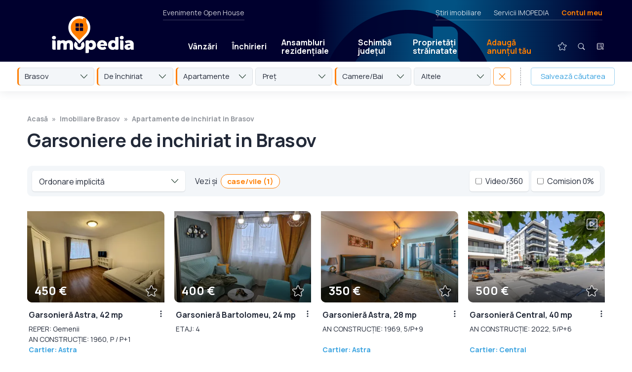

--- FILE ---
content_type: text/html; charset=UTF-8
request_url: https://www.imopedia.ro/brasov/garsoniere-de-inchiriat-in-brasov-26443
body_size: 28680
content:
<!DOCTYPE html>
<!--[if lt IE 9 ]>
<html class="ie ie678 " lang="ro><![endif]-->
<!--[if gte IE 9 ]>
<html class="ie " lang="ro><![endif]-->
<!--[if !(IE)]><!-->
<html lang="ro><!--<![endif]-->
<head>
    <meta charset="utf-8"/>
    <link rel="apple-touch-icon" sizes="180x180" href="/apple-touch-icon.png">
    <link rel="icon" type="image/png" sizes="32x32" href="/favicon-32x32.png">
    <link rel="icon" type="image/png" sizes="16x16" href="/favicon-16x16.png">
    <link rel="manifest" href="/site.webmanifest">
    <link rel="mask-icon" href="/safari-pinned-tab.svg" color="#ff7e01">
    <meta name="msapplication-TileColor" content="#603cba">
    <link rel="preconnect" href="https://fonts.gstatic.com/">
    <meta name="theme-color" content="#ffffff">
    <meta http-equiv="X-UA-Compatible" content="IE=edge,chrome=1"/>
    <script async src="https://fundingchoicesmessages.google.com/i/pub-4757541008420618?ers=1" nonce="lH_WUv4T4JwElplidnTNCw" type="542c3ef4c9f6246767e234ec-text/javascript"></script><script nonce="lH_WUv4T4JwElplidnTNCw" type="542c3ef4c9f6246767e234ec-text/javascript">(function() {function signalGooglefcPresent() {if (!window.frames['googlefcPresent']) {if (document.body) {const iframe = document.createElement('iframe'); iframe.style = 'width: 0; height: 0; border: none; z-index: -1000; left: -1000px; top: -1000px;'; iframe.style.display = 'none'; iframe.name = 'googlefcPresent'; document.body.appendChild(iframe);} else {setTimeout(signalGooglefcPresent, 0);}}}signalGooglefcPresent();})();</script>
        
        
        <style type="text/css">@charset "UTF-8";html{-ms-overflow-style:scrollbar;-webkit-font-smoothing:antialiased;font-family:sans-serif;line-height:1.15;overflow-y:scroll}@-ms-viewport{width:device-width}article,header,nav{display:block}body{color:#212529;font-family:-apple-system,BlinkMacSystemFont,Segoe UI,Roboto,Helvetica Neue,Arial,sans-serif,Apple Color Emoji,Segoe UI Emoji,Segoe UI Symbol;font-size:1rem;font-weight:400;margin:0;min-height:100%;text-align:left}hr{box-sizing:content-box;height:0;overflow:visible}h1,h2{margin-bottom:.5rem;margin-top:0}p{margin-bottom:1rem;margin-top:0}ul{margin-top:0;padding-left:0}ul{margin-bottom:0}a{-webkit-text-decoration-skip:objects;background-color:transparent;color:#007bff;text-decoration:none}img{border-style:none;max-width:100%;vertical-align:top}a,input:not([type=range]),label,select,textarea{touch-action:manipulation}label{display:inline-block;margin-bottom:.5rem}input,select,textarea{font-family:inherit;font-size:inherit;line-height:inherit;margin:0}input{overflow:visible}select{text-transform:none}[type=submit]{-webkit-appearance:button}[type=submit]::-moz-focus-inner{border-style:none;padding:0}input[type=checkbox],input[type=radio]{box-sizing:border-box;padding:0}textarea{overflow:auto;resize:vertical}::-webkit-file-upload-button{-webkit-appearance:button;font:inherit}a{color:inherit}*,:after,:before{-webkit-font-smoothing:antialiased;box-sizing:border-box}html{-webkit-text-size-adjust:100%;-ms-text-size-adjust:100%;font-size:100%}body{background-color:#fff;color:#000;font-family:Manrope,sans-serif;font-size:12px;font-weight:500;line-height:1.5}@media screen{body{margin-top:40px}}html{-ms-overflow-style:scrollbar;-webkit-font-smoothing:antialiased;font-family:sans-serif;line-height:1.15;overflow-y:scroll}@-ms-viewport{width:device-width}article,header,nav{display:block}body{color:#212529;font-size:1rem;font-weight:400;margin:0;min-height:100%;text-align:left}hr{box-sizing:content-box;height:0;overflow:visible}h1,h2{margin-bottom:.5rem;margin-top:0}p{margin-bottom:1rem;margin-top:0}ul{margin-top:0;padding-left:0}ul{margin-bottom:0}a{-webkit-text-decoration-skip:objects;background-color:transparent;color:#007bff;text-decoration:none}img{border-style:none;max-width:100%}a,input:not([type=range]),label,select,textarea{touch-action:manipulation}label{display:inline-block;margin-bottom:.5rem}input,select,textarea{font-family:inherit;font-size:inherit;line-height:inherit;margin:0}input{overflow:visible}select{text-transform:none}[type=submit]{-webkit-appearance:button}[type=submit]::-moz-focus-inner{border-style:none;padding:0}input[type=checkbox],input[type=radio]{box-sizing:border-box;padding:0}textarea{overflow:auto;resize:vertical}::-webkit-file-upload-button{-webkit-appearance:button;font:inherit}a{color:inherit}*,:after,:before{-webkit-font-smoothing:antialiased;box-sizing:border-box}html{-webkit-text-size-adjust:100%;-ms-text-size-adjust:100%;font-size:100%}body{background-color:#fff;color:#222938;font-family:Manrope,sans-serif;font-size:18px;line-height:1.5}@media (min-width:1280px){body.has-hero-sticky-desktop{margin-top:230px}}.controller{margin:0 auto;max-width:calc(100% - 50px)}@media (min-width:700px){.controller{max-width:calc(100% - 100px)}}@media (min-width:1280px){.controller{max-width:1170px;width:100%}}img{-ms-interpolation-mode:bicubic;vertical-align:top}h1{font-weight:700}h1{font-size:36px;line-height:1.2}@media (min-width:700px){h1{font-size:48px}}@media (min-width:1280px){h1{font-size:60px;letter-spacing:-.5px}}h2{font-size:28px;font-weight:700;line-height:1.2;margin:0;width:100%}@media (min-width:700px){h2{font-size:32px}}label{font-weight:700}input:not([type=checkbox]):not([type=radio]):not([type=submit]),select,textarea{-webkit-appearance:none;-moz-appearance:none;appearance:none;background-color:#fff;border:1px solid rgba(34,41,56,.25);border-radius:5px;color:#222938;font-family:Manrope,sans-serif;font-size:18px;font-weight:400;line-height:1.5;margin:0 0 10px;outline:0;padding:16px 17px 14px;width:100%}.form-rc-group{display:flex;margin-bottom:10px;width:100%}.form-rc-group input{margin-top:1px}.form-rc-group label{flex:1;font-size:13px;font-weight:400;line-height:1.4;margin-bottom:0;margin-left:8px}select{background-image:url('data:image/svg+xml;charset=US-ASCII,%3Csvg%20width%3D%2214%22%20height%3D%228%22%20xmlns%3D%22http%3A%2F%2Fwww.w3.org%2F2000%2Fsvg%22%3E%3Cpath%20d%3D%22M7%206.575L13.034.173a.549.549%200%2001.8%200%20.604.604%200%20010%20.834L7.4%207.827a.549.549%200%2001-.8%200L.167%201.007A.605.605%200%20010%20.592c0-.148.054-.3.168-.414a.549.549%200%2001.8%200l6.033%206.397z%22%20fill%3D%22%231F3A2C%22%20fill-rule%3D%22nonzero%22%2F%3E%3C%2Fsvg%3E');background-position:calc(100% - 14px);background-repeat:no-repeat}input[type=submit]{-webkit-appearance:none;-moz-appearance:none;appearance:none;background-color:#38a2e0;border:none;border-radius:0;border-radius:5px;color:#fff;display:inline-block;font-size:15px;font-weight:700;letter-spacing:1px;margin-top:15px;outline:0;padding:16px 35px;text-transform:uppercase}.logo{display:block}.logo img{height:49px;width:115px}@media (min-width:700px){.logo img{height:48px;width:244px}}.header{align-items:center;display:flex;justify-content:space-between;padding:10px 18px 8px 22px;position:relative}@media (min-width:700px){.header{padding:15px 50px 12px}}@media (min-width:1280px){.header{padding:16px 25px}}.mobile-menu-trigger{align-items:center;display:flex;margin-bottom:1px}@media (min-width:700px){.mobile-menu-trigger{margin-right:-15px}}@media (min-width:1280px){.mobile-menu-trigger{display:none}}.mobile-menu-icon{align-items:center;display:flex;position:relative}#close-icon,.main-menu{display:none}.main-menu{align-items:center;background-color:#38a2e0;background:linear-gradient(-90deg,#091f3f,#1d0922);flex-wrap:wrap;list-style-type:none;padding:15px 25px 35px;position:absolute;right:0;top:67px;width:100%;z-index:100}@media (min-width:700px){.main-menu{max-width:320px;padding:25px 25px 35px;top:78px}}@media (min-width:1280px){.main-menu{background:0 0;background-color:transparent;display:flex;flex:1;flex-wrap:nowrap;margin-left:95px;margin-top:48px;max-width:none;padding:0;position:static;width:auto}}.main-menu li{position:relative}.main-menu li a{border-radius:5px;color:#fff;display:block;font-weight:700;line-height:1.1;padding:20px 10px 19px;text-shadow:0 1px 0 rgba(34,41,56,.25)}@media (min-width:1280px){.main-menu li a{font-size:16px;padding:15px 15px 14px}}@media (min-width:1400px){.main-menu li a{font-size:18px;padding:15px 22px 14px}}.main-menu li.text-link{border-bottom:1px solid hsla(0,0%,100%,.25);position:relative;width:100%}@media (min-width:1280px){.main-menu li.text-link{border-bottom:none;width:auto}.main-menu li.mobile-link{display:none}}.main-menu li.mobile-link img{height:36px;margin:-12px -5px -9px -9px;vertical-align:middle;width:36px}.main-menu li.text-link--special{border-bottom:none;margin-right:auto}.main-menu li.text-link--special>a{background-color:#ff7e01;margin-bottom:20px;margin-top:20px;padding-left:15px!important;padding-right:15px!important}@media (min-width:1280px){.main-menu li.text-link--special>a{background-color:transparent;color:#ff7e01}}.main-menu li.text-link--special+.secondary-link{border-top:1px solid hsla(0,0%,100%,.25)}.main-menu li.secondary-link a{color:hsla(0,0%,100%,.5);font-weight:400}.main-menu li.icon-link{display:none;margin-bottom:25px;margin-left:0;margin-top:15px;position:relative}@media (min-width:1280px){.main-menu li.icon-link{display:block;margin-bottom:0;margin-left:24px;margin-top:0}}.main-menu li.icon-link>a{border-radius:100px;padding:2px;position:relative}.main-menu li.icon-link+.icon-link{margin-left:10px}.main-menu__submenu{display:none}@media (min-width:1280px){.main-menu__submenu{background-color:#fff;border-radius:5px;box-shadow:0 10px 15px rgba(34,41,56,.25),0 0 0 1px rgba(34,41,56,.1);display:flex;flex-direction:column;left:0;opacity:0;overflow:hidden;position:absolute;top:39px}}.main-menu li .main-menu__submenu a{border-radius:0;color:#222938;font-size:15px;font-weight:400;padding:11px 50px 10px 15px;text-shadow:none}.main-menu li .main-menu__submenu a.main-menu__submenu__secondary-link{border-top:1px solid rgba(34,41,56,.15);color:#38a2e0;font-size:12px;font-weight:700;letter-spacing:1px;padding-bottom:12px;text-transform:uppercase}.secondary-menu{display:none}@media (min-width:1280px){.secondary-menu{color:hsla(0,0%,100%,.8);display:flex;font-size:14px;height:20px;justify-content:space-between;left:330px;position:absolute;right:55px;top:0}}.secondary-menu__left{border-bottom:1px solid hsla(0,0%,100%,.25);padding:0 0 25px}.secondary-menu__right{border-bottom:1px solid hsla(0,0%,100%,.25);display:flex;list-style-type:none;margin:0 5px 0 auto;padding:0 0 25px}.secondary-menu__right li a.text-link--special{color:#ff7e01;font-weight:700}.secondary-menu__right li+li{margin-left:25px}.contul-meu-menu{font-size:16px;padding-top:8px;width:100%}@media (min-width:1280px){.contul-meu-menu{background-color:#fff;border-radius:5px;box-shadow:0 1px 2px rgba(34,41,56,.15);color:#222938;font-size:14px;opacity:0;padding:15px 20px;position:absolute;right:0;top:25px;width:180px;z-index:100}.contul-meu-menu:before{content:"";display:block;height:30px;left:0;position:absolute;right:0;top:-30px}}.contul-meu-menu a{display:block;padding:2px 0 2px 25px;position:relative}@media (min-width:1280px){.contul-meu-menu a{padding:2px 0}}.contul-meu-menu a:before{content:"»";margin-left:-20px;position:absolute}@media (min-width:1280px){.contul-meu-menu a:before{display:none}}.contul-meu-menu hr{opacity:.25}.nr-favorite{background-color:#ff7e01;border-radius:100px;color:#000;font-size:10px;font-weight:700;line-height:1.5;min-width:17px;padding:1px 4px;position:absolute;right:-1px;text-align:center;text-shadow:none;top:3px}.breadcrumbs{color:rgba(34,41,56,.5);display:flex;flex-wrap:wrap;font-size:0;font-weight:700;height:0;list-style-type:none;margin-bottom:0;overflow:hidden;padding:0}@media (min-width:700px){.breadcrumbs{font-size:14px;height:auto;margin-bottom:10px;overflow:visible}}.breadcrumbs a{box-shadow:none!important;color:rgba(34,41,56,.5)!important;padding:8px 0;position:relative;z-index:2}.breadcrumbs li{position:relative}.breadcrumbs li:before{content:"";display:block;height:40px;position:absolute;width:100%;z-index:1}.breadcrumbs li:after{content:"»";margin:0 8px}.breadcrumbs li:last-child:after{display:none}.article{margin-bottom:50px;margin-top:25px}@media (min-width:700px){.article{margin-top:40px}}@media (min-width:1280px){.article{margin-bottom:80px;margin-top:50px}}.article h1{font-size:24px;line-height:1.2;margin-bottom:25px}@media (min-width:700px){.article h1{font-size:32px;margin-bottom:35px}}@media (min-width:1280px){.article h1{font-size:38px}}.article ul a{box-shadow:0 1px 0 #38a2e0,inset 0 0 0 #38a2e0;color:#38a2e0}.da-nu-wrapper__inner input[type=radio]{display:none}.da-nu-compania{background-color:#f3f6f9;border-radius:5px;display:none;margin-top:15px;order:2;padding:22px 25px 15px;width:100%}@media (min-width:1280px){.da-nu-compania{padding:25px 30px}}.disclaimer .da-nu-compania{padding:0;text-align:left}@media (min-width:1280px){.disclaimer .da-nu-compania{position:relative}.disclaimer .da-nu-compania:before{background-color:rgba(34,41,56,.25);bottom:0;bottom:auto;content:"";display:block;height:1px;left:0;position:absolute;right:0;top:0;top:-24px}}.seo-wrapper{padding:5px 2px 0}@media (min-width:1280px){.seo-wrapper{-moz-column-count:2;column-count:2;-moz-column-gap:40px;column-gap:40px;padding:10px 2px 0}}.disclaimer__item .seo-wrapper p{margin-bottom:20px}@media (min-width:1280px){.seo-wrapper--links{-moz-column-count:unset;column-count:unset;-moz-column-gap:unset;column-gap:unset;display:flex;flex-wrap:wrap;justify-content:space-between}}.disclaimer__item .seo-wrapper--links p{border-bottom:1px solid rgba(34,41,56,.15);margin-bottom:10px;padding-bottom:10px}@media (min-width:1280px){.disclaimer__item .seo-wrapper--links p{width:30%}}.listings-title{background-color:#fff;margin-bottom:0;margin-top:0;padding-bottom:20px;padding-top:25px;position:relative;z-index:50}@media (min-width:1280px){.listings-title{margin-top:50px;padding:0}.listings-title .controller{max-width:calc(100% - 110px)}}.listings-title h1{margin-bottom:0}@media (min-width:1280px){.listings-title h1{margin-bottom:10px}}.listings-title+.listing-proprietati .controller{padding-top:0}@media (min-width:700px){.listings-title+.listing-proprietati .controller{padding-top:20px}}.thumb{background-color:#f3f6f9;display:block;height:0;overflow:hidden;padding-bottom:55%;position:relative;width:100%}@media (min-width:700px){.thumb{padding-bottom:66.66%}}.thumb>img{height:100%;-o-object-fit:cover;object-fit:cover;-o-object-position:center;object-position:center;width:100%}.thumb>img{bottom:0;left:0;position:absolute;right:0;top:0}.box-contact-form input:not([type=checkbox]):not([type=radio]):not([type=submit]),.box-contact-form select,.box-contact-form textarea{font-size:15px;padding:9px 14px 7px}.box-contact-form input[type=submit]{font-size:14px;width:100%}.filtre{display:none;padding:0 25px 25px}@media (min-width:700px){.filtre{display:block;padding:0 45px 28px}}@media (min-width:1280px){.filtre{padding:0 25px 25px}}.filtre-wrapper{display:none;flex-wrap:wrap}@media (min-width:700px){.filtre-wrapper{display:flex;flex-wrap:nowrap}}.filtre-item-wrapper{color:#222938;position:relative;width:100%}@media (min-width:700px){.filtre-item-wrapper{flex:1;margin-right:5px;width:auto}}.filtre-popup{display:none;height:100vh;overflow-y:scroll;padding-bottom:60px;padding-top:60px;position:fixed;top:0;width:100%;z-index:1550}@media (min-width:700px){.filtre-popup{display:none}}.listing-proprietati{margin-bottom:0}@media (min-width:700px){.listing-proprietati{margin-bottom:10px}}.listing-proprietati .controller{display:flex;flex-wrap:wrap;margin:0 auto;max-width:calc(100% - 50px);padding:30px 0}@media (min-width:700px){.listing-proprietati .controller{max-width:calc(100% - 80px)}}@media (min-width:1280px){.listing-proprietati .controller{max-width:calc(100% - 90px);width:100%}}.listing-proprietati h2{color:#38a2e0;margin-bottom:30px;width:100%}@media (min-width:700px){.listing-proprietati h2{margin-bottom:40px;margin-left:10px;margin-right:10px}}@media (min-width:1280px){.listing-proprietati h2{margin-bottom:45px;text-align:center}}.listing-proprietati .card-proprietate{margin-bottom:35px;width:100%}@media (min-width:700px){.listing-proprietati .card-proprietate{margin:0 10px 50px;width:calc(50% - 20px)}}@media (min-width:1023px){.listing-proprietati .card-proprietate{width:calc(33.33333% - 20px)}}@media (min-width:1280px){.listing-proprietati .card-proprietate{width:calc(25% - 20px)}}@media (min-width:1600px){.listing-proprietati .card-proprietate{width:calc(20% - 20px)}}.card-proprietate{position:relative}.card-inner{background:#fff;flex:1}@media (min-width:700px){.card-inner{display:flex;flex-direction:column}}.card-inner.card-ad{align-items:center;background-color:#f3f6f9;display:flex;justify-content:center}.card-image-area{border-radius:0 10px;overflow:hidden;position:relative}.card-image-area:after,.card-image-area:before{content:"";display:block;left:0;opacity:.65;position:absolute;right:0;z-index:2}.card-image-area:before{background-image:linear-gradient(0deg,transparent,#000);bottom:55%;display:none;top:0}.card-image-area:after{background-image:linear-gradient(180deg,transparent,#000);bottom:0;top:55%}.card-zona-pret{bottom:10px;color:#fff;left:15px;line-height:1.2;position:absolute;right:60px;text-shadow:0 1px 0 rgba(34,41,56,.5);z-index:3}.card-pret{font-size:24px;font-weight:700;margin:0}.card-icons{display:flex;position:absolute;right:12px;top:12px;z-index:3}.card-heart{bottom:9px;position:absolute;right:14px;z-index:3}.card-heart img{width:24px}.card-text-area{font-size:16px;padding:15px 25px 0 3px;position:relative}@media (min-width:700px){.card-text-area{display:flex;flex:1;flex-direction:column}}.card-text-area>a:first-child{flex:1}.card-text-area p{margin-bottom:0}.card-text-area h2{color:#222938;font-size:16px;line-height:1.3;margin:0 0 8px}@media (min-width:1280px){.card-text-area h2{text-align:left}}.card-text-adresa{font-size:14px;margin:0}.card-text-adresa a{color:#38a2e0;font-weight:700}.three-dots-menu{display:block;height:30px;position:absolute;right:0;top:8px;width:30px}.three-dots-menu__trigger{background-image:url('data:image/svg+xml;charset=US-ASCII,%3Csvg%20width%3D%2230%22%20height%3D%2230%22%20xmlns%3D%22http%3A%2F%2Fwww.w3.org%2F2000%2Fsvg%22%3E%3Cg%20fill%3D%22none%22%20fill-rule%3D%22evenodd%22%3E%3Ccircle%20fill%3D%22none%22%20cx%3D%2215%22%20cy%3D%2215%22%20r%3D%2215%22%2F%3E%3Cg%20transform%3D%22translate%2813.5%208.5%29%22%20fill%3D%22%23222938%22%3E%3Ccircle%20cx%3D%221.5%22%20cy%3D%221.5%22%20r%3D%221.5%22%2F%3E%3Ccircle%20cx%3D%221.5%22%20cy%3D%226.5%22%20r%3D%221.5%22%2F%3E%3Ccircle%20cx%3D%221.5%22%20cy%3D%2211.5%22%20r%3D%221.5%22%2F%3E%3C%2Fg%3E%3C%2Fg%3E%3C%2Fsvg%3E');background-position:50%;background-repeat:no-repeat;background-size:contain;border-radius:50px;height:30px;transform:translateX(8px);width:30px}.three-dots-menu__list{background-color:#fff;background-color:#222938;border-radius:5px;box-shadow:0 2px 10px rgba(34,41,56,.25);box-shadow:none;color:#fff;display:flex;flex-direction:column;font-size:14px;line-height:1.1;list-style-type:none;opacity:0;overflow:hidden;position:absolute;right:0;top:30px;width:200px;z-index:5}.three-dots-menu__list a{display:block;padding:10px 12px}.three-dots-menu__list li+li a{border-top:1px solid hsla(0,0%,100%,.15)}.optiuni-afisare{display:flex;flex-wrap:wrap;justify-content:flex-start;padding:0 0 25px;width:100%}@media (min-width:700px){.optiuni-afisare{background-color:#f3f6f9;border-radius:10px;justify-content:space-between;margin:0 10px 30px;padding:10px}}.sticky-listing-mobil{background-color:#fff;background-color:#f3f6f9;box-shadow:0 1px 4px rgba(34,41,56,.2);display:flex;height:62px;margin:0 -25px 10px;padding:10px;position:-webkit-sticky;position:sticky;top:0;width:100vw;z-index:10}@media (min-width:700px){.sticky-listing-mobil{display:none}}.fader{background-color:rgba(34,41,56,.97);bottom:0;display:none;left:0;position:fixed;right:0;top:0;z-index:1500}@media (min-width:1280px){.fader{background-color:rgba(0,0,0,.65)}}.modal-contact{position:fixed;top:0;transform:translateY(-150%);width:100%;z-index:1550}.modal-contact p{font-size:15px}.modal-contact__confirmare{background-color:#f3f6f9;margin-bottom:5px;margin-top:25px;padding:30px}.popup-contact{background-color:#fff;border-radius:10px 0;box-shadow:0 1px 25px rgba(0,0,0,.25);margin:20px auto;max-height:calc(100vh - 40px);max-width:calc(100vw - 40px);overflow-y:auto;padding:30px;position:relative}@media (min-width:700px){.popup-contact{max-width:500px}}@media (min-width:1280px){.popup-contact{margin:10vh auto 0}}.popup-share textarea{height:100px;margin-bottom:10px}.sau{margin:20px 0;position:relative;text-align:center}.sau:before{background-color:rgba(34,41,56,.25);content:"";display:block;height:1px;left:0;position:absolute;right:0;top:55%}.sau span{background-color:#fff;padding:0 10px;position:relative}.modal-share-wrapper{align-items:center;display:flex;flex-wrap:wrap;justify-content:space-between;padding-top:5px}.modal-share-buton{align-items:center;background-color:#f3f6f9;border:1px solid rgba(34,41,56,.1);border-radius:5px;display:block;display:flex;font-size:15px;font-weight:700;justify-content:center;margin-bottom:10px;padding:11px 0 10px;width:100%}@media (min-width:700px){.modal-share-buton{width:calc(50% - 5px)}}.modal-share-buton img{height:24px;margin-right:8px;width:24px}.modal-share-link-copiat{bottom:10px;font-size:13px;left:0;opacity:0;position:absolute;right:0;text-align:center}.close{position:absolute;right:2px;top:5px}.desktop-sticky{width:100%}@media (min-width:1280px){.desktop-sticky{left:0;position:fixed;top:0;z-index:280}}@-webkit-keyframes fade-in{0%{opacity:0}20%{opacity:1}80%{opacity:1}to{opacity:0}}@keyframes fade-in{0%{opacity:0}20%{opacity:1}80%{opacity:1}to{opacity:0}}.desktop-sticky__main{background-color:#1e052e;box-shadow:0 1px 0 hsla(0,0%,100%,.15);color:#fff;height:67px;position:relative;width:100%;z-index:1002}@media (min-width:700px){.desktop-sticky__main{height:77px}}@media (min-width:1280px){.desktop-sticky__main{height:125px;padding:15px 0 0}.desktop-sticky__main .header{height:110px;padding:0 50px 0 55px}}.desktop-sticky__main:before{-webkit-animation-duration:12s;animation-duration:12s;-webkit-animation-iteration-count:1000;animation-iteration-count:1000;-webkit-animation-name:fade-in;animation-name:fade-in;background-image:linear-gradient(-90deg,#00002e,#00002e 5%,#025283 28%,#025283 32%,#00002e 50%,#00002e 0,#00002e);background-position:70% 0;background-size:200%;bottom:0;content:"";display:block;left:0;position:absolute;right:0;top:0}@media (min-width:1280px){.desktop-sticky__main:before{background-image:url('data:image/svg+xml;charset=US-ASCII,%3Csvg%20width%3D%22228%22%20height%3D%22276%22%20xmlns%3D%22http%3A%2F%2Fwww.w3.org%2F2000%2Fsvg%22%3E%3Cpath%20d%3D%22M114%200c62.96%200%20114%2051.04%20114%20114%200%2052.105-38%20105.852-114%20161.242C38%20219.852%200%20166.105%200%20114%200%2051.04%2051.04%200%20114%200zm56%2022h-23l.001%2015.82a82.513%2082.513%200%2000-15.723-5.02%2082.545%2082.545%200%2000-10.565-1.532%2083.653%2083.653%200%2000-5.45-.259l-.362-.004-.669-.005H114l-1.373.011C67.421%2031.744%2031%2068.62%2031%20114c0%2015.174%204.427%2030.54%2013.28%2046.097l.672%201.167c13.385%2022.961%2036.401%2046.338%2069.048%2070.132l1.652-1.21c20.816-15.315%2037.637-30.458%2050.464-45.428l1.004-1.182C187.04%20159.954%20197%20136.762%20197%20114a84.6%2084.6%200%2000-.01-1.271L197%20114a84.658%2084.658%200%2000-.404-8.237%2083.192%2083.192%200%2000-.498-4.045%2082.563%2082.563%200%2000-5.19-18.99%2082.498%2082.498%200%2000-2.515-5.576l-.074-.148-.043-.086a82.694%2082.694%200%2000-5.853-9.914%2083.273%2083.273%200%2000-2.42-3.337L180%2032c0-5.523-4.477-10-10-10z%22%20fill%3D%22%2300002E%22%20fill-rule%3D%22nonzero%22%20opacity%3D%22.9%22%2F%3E%3C%2Fsvg%3E'),linear-gradient(-90deg,#00002e,#00002e 5%,#025283 28%,#025283 32%,#00002e 50%,#00002e 0,#00002e);background-position:70% 20px,0 0;background-repeat:no-repeat;background-size:350px,cover}}.desktop-sticky__main .logo{padding-bottom:0}@media (min-width:1280px){.desktop-sticky__main .logo{padding-left:50px}}.desktop-sticky__main .logo img{height:49px;width:115px}@media (min-width:1280px){.desktop-sticky__main .logo img{height:76px;width:166px}}.desktop-sticky__main .main-menu>li>a{font-size:16px;padding:11px 0 10px;position:relative}@media (min-width:1280px){.desktop-sticky__main .main-menu>li>a{padding:11px 15px 10px}}.desktop-sticky__main .main-menu>li>a:after{background-color:hsla(0,0%,100%,0);content:"";display:block;height:11px;left:0;position:absolute;top:100%;width:100%}.desktop-sticky__main .main-menu>li.icon-link>a{padding:0}.desktop-sticky__main .main-menu>li.icon-link>a img{height:40px;width:40px}.desktop-sticky__secondary{display:none}@media (min-width:1280px){.desktop-sticky__secondary{background-color:#fff;box-shadow:0 -20px 0 #fff,0 1px 20px rgba(34,41,56,.1);display:block;height:60px;position:relative;width:100%;z-index:1001}}.desktop-sticky__secondary .filtre{font-size:15px;padding:12px 35px 0}@media (min-width:1400px){.desktop-sticky__secondary .filtre{padding:12px 55px 0}}.popup-cautare{align-items:flex-start;display:none;height:100vh;justify-content:center;left:0;position:fixed;top:0;width:100%;z-index:1550}@media (min-width:700px){.popup-cautare{overflow-y:scroll}}.popup-cautare__inner{background-color:#fff;display:flex;flex-wrap:wrap;max-width:480px;position:relative;width:100%}@media (min-width:700px){.popup-cautare__inner{border-radius:10px 0;top:30px}}@media (min-width:1280px){.popup-cautare__inner{top:50px}}.popup-cautare__inner .close{align-items:center;display:flex;height:64px;justify-content:center;position:static;width:64px}.popup-cautare__inner .filtre-wrapper{display:flex}@media (min-width:700px){.popup-cautare__inner .filtre-wrapper{flex-wrap:wrap}.popup-cautare__inner .filtre-wrapper>*{flex:none;margin-bottom:10px;width:100%}}.popup-cautare__trigger{display:none}.popup-cautare__trigger:checked+.popup-cautare__tab{background-color:rgba(56,162,224,.15)}.popup-cautare__trigger:checked+.popup-cautare__tab+.popup-cautare__wrapper{display:block}.popup-cautare__tab{align-items:center;background-color:#fff;border-radius:10px 0 0 0;color:#38a2e0;display:flex;font-size:14px;font-weight:700;height:64px;justify-content:center;letter-spacing:1px;line-height:1.1;margin:0;padding-top:2px;text-align:center;text-transform:uppercase;width:calc(50% - 32px)}.popup-cautare__wrapper{background-color:#fff;border-radius:0 0 10px 0;display:none;height:calc(100vh - 64px);order:3;overflow-x:hidden;overflow-y:scroll;padding:40px 30px;width:100%}@media (min-width:700px){.popup-cautare__wrapper{height:auto;overflow:visible}}.popup-cautare__wrapper--articole{height:auto}.popup-cautare__wrapper--articole input[type=submit]{font-size:18px;font-weight:400;letter-spacing:0;padding:10px 15px 9px;text-transform:none;width:100%}.localizare{align-self:flex-start;background-color:#f3f6f9;background-repeat:no-repeat;background-size:14px;border-radius:5px;display:inline-block;font-size:14px;letter-spacing:.25px;margin-left:-3px;margin-top:13px;padding:5px 12px 6px 31px}.localizare--zona{background-image:url('data:image/svg+xml;charset=US-ASCII,%3Csvg%20width%3D%2218%22%20height%3D%2218%22%20xmlns%3D%22http%3A%2F%2Fwww.w3.org%2F2000%2Fsvg%22%3E%3Cg%20fill%3D%22none%22%20fill-rule%3D%22evenodd%22%3E%3Cpath%20d%3D%22M9%20.75c2.203%200%204.276.858%205.834%202.416a.717.717%200%2001.074.93l-.074.087-3.836%203.835c.09.184.154.378.19.577l.028.2.009.205A2.227%202.227%200%20019%2011.225%202.227%202.227%200%20016.775%209a2.227%202.227%200%20013.018-2.08l.188.081%201.149-1.148-.152-.1a3.757%203.757%200%2000-1.511-.525l-.232-.02L9%205.2A3.805%203.805%200%20005.2%209c0%202.095%201.705%203.8%203.8%203.8%202.095%200%203.8-1.705%203.8-3.8a.719.719%200%20011.438%200A5.243%205.243%200%20019%2014.238%205.243%205.243%200%20013.763%209%205.243%205.243%200%20019%203.763c1.054%200%202.064.31%202.923.89l.237.17%201.121-1.122-.032-.026a6.744%206.744%200%2000-3.63-1.46l-.308-.02L9%202.187A6.82%206.82%200%20002.187%209%206.82%206.82%200%20009%2015.813%206.82%206.82%200%200015.813%209a.719.719%200%20011.437%200%208.198%208.198%200%2001-2.416%205.834A8.198%208.198%200%20019%2017.25a8.198%208.198%200%2001-5.834-2.416A8.198%208.198%200%2001.75%209c0-2.203.859-4.276%202.416-5.834A8.198%208.198%200%20019%20.75zm0%207.463a.789.789%200%20000%201.574.789.789%200%2000.644-1.243l-.075-.09-.09-.08A.78.78%200%20009%208.213z%22%20fill%3D%22%2320516E%22%20fill-rule%3D%22nonzero%22%2F%3E%3Cpath%20d%3D%22M9%206.775a2.225%202.225%200%20110%204.45%202.225%202.225%200%20010-4.45z%22%20fill%3D%22%232A8FCC%22%2F%3E%3C%2Fg%3E%3C%2Fsvg%3E');background-position:8px 7px;background-size:18px;padding-left:32px}.logo-small{bottom:4px;left:54px;opacity:0;position:absolute}.logo-small img{height:52px;width:43px}.homepage__tipuri{display:flex;flex-wrap:wrap;font-size:12px;font-weight:700;justify-content:center;padding:0 5px;text-transform:uppercase;width:100%}@media (min-width:700px){.homepage__tipuri{flex-wrap:nowrap;font-size:14px;justify-content:flex-start;padding:0 10px}}.homepage__tipuri a{border-bottom:1px solid transparent;display:block;margin:0 15px 5px;padding:2px}@media (min-width:700px){.homepage__tipuri a{margin:0 30px 0 0;padding:2px}}.homepage__tipuri a.active{border-bottom:1px solid #38a2e0;box-shadow:0 3px 0 #38a2e0}.homepage__big-input{background-color:#fff;border-radius:10px;margin-top:20px;padding:10px;position:relative}@media (min-width:700px){.homepage__big-input{display:flex}}.homepage__big-input .fake-select{border:none;border-radius:0;border-top:1px solid rgba(34,41,56,.25);margin-bottom:0;margin-right:10px;padding:16px 17px 14px}@media (min-width:700px){.homepage__big-input .fake-select{background-position:calc(100% - 9px);border-left:1px solid rgba(34,41,56,.25);border-top:none;padding:16px 32px 14px 25px;width:200px}}.homepage__optiuni{display:none}@media (min-width:700px){.homepage__optiuni{display:flex;justify-content:center;padding:20px 10px}}.homepage__optiuni select{background-color:transparent;background-image:url('data:image/svg+xml;charset=US-ASCII,%3Csvg%20width%3D%2214%22%20height%3D%228%22%20xmlns%3D%22http%3A%2F%2Fwww.w3.org%2F2000%2Fsvg%22%3E%3Cpath%20d%3D%22M7%206.575L13.034.173a.549.549%200%2001.8%200%20.604.604%200%20010%20.834L7.4%207.827a.549.549%200%2001-.8%200L.167%201.007A.605.605%200%20010%20.592c0-.148.054-.3.168-.414a.549.549%200%2001.8%200l6.033%206.397z%22%20fill%3D%22%23FFF%22%20fill-rule%3D%22nonzero%22%2F%3E%3C%2Fsvg%3E');background-size:10px;border:none;border-bottom:1px solid hsla(0,0%,100%,.25);border-radius:0;color:#fff;font-size:14px;margin-bottom:0;padding:10px 25px 10px 15px;width:100%}@media (min-width:700px){.homepage__optiuni select{background-position:right 9px;border-bottom:none;margin:0 25px;padding:0 25px 0 0;width:135px}}.submeniu-ansambluri{background-image:linear-gradient(45deg,#ff7e01,#d70f64);color:#fff;display:flex;font-size:16px;font-weight:700;margin-left:-25px;overflow-x:auto;overflow-y:hidden;width:100vw}@media (min-width:700px){.submeniu-ansambluri{margin-bottom:5px;margin-left:-50px}}@media (min-width:1280px){.submeniu-ansambluri{margin-left:calc(-50vw + 585px)}}@media (min-width:1400px){.submeniu-ansambluri{border-radius:0 20px 0 0;margin-left:-135px;width:1440px}}.submeniu-ansambluri--sticky{border-bottom:1px solid rgba(34,41,56,.25);font-size:14px;left:0;margin:0;position:fixed;top:62px;width:100%;z-index:10}@media (min-width:700px){.submeniu-ansambluri--sticky{border-radius:0;font-size:16px;top:62px}}.submeniu-ansambluri--sticky{opacity:1}.disclaimer__item p{font-size:14px;line-height:1.5;margin-bottom:0;width:100%}.desktop-sticky__secondary{display:block;position:fixed;top:-100000000px;z-index:1001}@media (min-width:1280px){.desktop-sticky__secondary{top:auto}}.desktop-sticky__secondary .filtre{display:block}body{border:0}.card-proprietate{display:flex;flex-direction:column}input::-webkit-inner-spin-button,input::-webkit-outer-spin-button{-webkit-appearance:none;margin:0}.popup-contact{min-width:450px}@media (max-width:699px){.popup-contact{min-width:auto}}.__d-n{display:none}.form-rc-group .error{color:red}.hide{display:none}@media (min-width:1280px){.desktop-sticky{max-height:170px}}.main-menu li .main-menu__submenu a{white-space:nowrap}.main-menu li .main-menu__submenu a.main-menu__submenu__secondary-link{border-bottom:1px solid rgba(34,41,56,.15);border-top:none}.optiuni-afisare{min-height:120px}@media (min-width:1280px){.optiuni-afisare{min-height:62px}}.disclaimer__item p a{font-weight:700}.card-image-area img.bprev{background-size:cover;filter:blur(25px)}@media (min-width:639px){.main-menu__submenu{max-height:400px;overflow-y:scroll}}.hide-on-mobile{display:none}@media (min-width:639px){.hide-on-mobile{display:block}}.sticky-listing-mobil{min-height:62px}.popup-form-title{display:inline-block;font-size:18px;font-weight:700;letter-spacing:1px;line-height:1.1;margin-bottom:20px;text-transform:uppercase;width:100%}@media (min-width:640px){.popup-form-title{font-size:20px}}.disclaimer__item p a{color:inherit;font-weight:400}#localizare #map{height:100%;z-index:0}#localizare #map{padding-bottom:56.25%}.disclaimer__item p{font-size:15px;padding-bottom:10px}.disclaimer__item p a{color:#3490dc}.homepage-search-button{width:100%}@media (min-width:700px){.homepage-search-button{margin-top:0!important;width:auto}}</style>

                <meta name="viewport"
          content="width=device-width, height=device-height, initial-scale=1.0, minimum-scale=1.0, shrink-to-fit=no"/>
    <meta name="apple-mobile-web-app-capable" content="yes"/>
    <meta name="apple-mobile-web-app-status-bar-style" content="black"/>
    <meta name="MobileOptimized" content="320"/>
    <script type="542c3ef4c9f6246767e234ec-text/javascript">
        (function(c,l,a,r,i,t,y){
            c[a]=c[a]||function(){(c[a].q=c[a].q||[]).push(arguments)};
            t=l.createElement(r);t.async=1;t.src="https://www.clarity.ms/tag/"+i;
            y=l.getElementsByTagName(r)[0];y.parentNode.insertBefore(t,y);
        })(window, document, "clarity", "script", "kzjbdn9kar");
    </script>
    <link rel="preload" href="/2022/js/app.js?id=d2902b6eb33c3ce8571f06bf33c0fa18" as="script">
    <title>Garsoniere  de inchiriat  in Brasov - IMOPEDIA.RO</title>
<meta name="description" content="Vezi oferta de garsoniere  de inchiriat  in Brasov! ⭐ Anunturi imobiliare cu garsoniere  de inchiriat in Brasov cu localizare exacta! ⭐ Informatii imobiliare la zi! ⭐ ">
<link rel="canonical" href="https://www.imopedia.ro/brasov/garsoniere-de-inchiriat-in-brasov-26443">
<meta property="og:title" content="Garsoniere  de inchiriat  in Brasov">
<meta property="og:description" content="Vezi oferta de garsoniere  de inchiriat  in Brasov! ⭐ Anunturi imobiliare cu garsoniere  de inchiriat in Brasov cu localizare exacta! ⭐ Informatii imobiliare la zi! ⭐ ">
<meta property="og:image" content="https://www.imopedia.ro/2022/images/imopedia-logo-new.png">

<meta name="twitter:title" content="Garsoniere  de inchiriat  in Brasov">
<meta name="twitter:description" content="Vezi oferta de garsoniere  de inchiriat  in Brasov! ⭐ Anunturi imobiliare cu garsoniere  de inchiriat in Brasov cu localizare exacta! ⭐ Informatii imobiliare la zi! ⭐ ">
<script type="application/ld+json">{"@context":"https://schema.org","@type":"WebPage","name":"Garsoniere  de inchiriat  in Brasov","description":"Vezi oferta de garsoniere  de inchiriat  in Brasov! ⭐ Anunturi imobiliare cu garsoniere  de inchiriat in Brasov cu localizare exacta! ⭐ Informatii imobiliare la zi! ⭐ "}</script>
    <!-- Global site tag (gtag.js) - Google Analytics -->
    <script type="542c3ef4c9f6246767e234ec-text/javascript">
        window.token = ''
        window._imoQ = window._imoQ || []
        window._imoQ.push(function () {
            $.ajaxSetup({
                headers: {
                    'Authorization': "Bearer " + window.token
                }
            })

        })
    </script>

    

    <script src="/cdn-cgi/scripts/7d0fa10a/cloudflare-static/rocket-loader.min.js" data-cf-settings="542c3ef4c9f6246767e234ec-|49"></script><link href="https://fonts.googleapis.com/css2?family=Manrope:wght@400;700;800&display=swap" rel="preload" as="style"
          onload="this.rel = 'stylesheet'">
    
                <script type="application/ld+json">{"@context":"https://schema.org","@type":"FAQPage","mainEntity":[{"@type":"Question","text":"Cat costa chiria unui  o garsoniera in Brasov","acceptedAnswer":{"@type":"Answer","text":"Chiria unei garsoniere in Brasov costa in medie 370 Euro"},"name":"Cat costa chiria unui  o garsoniera in Brasov"}]}</script>
            <script type="application/ld+json">{"@context":"https://schema.org","@type":"BreadcrumbList","itemListElement":[{"@type":"ListItem","position":1,"name":"⭐ Imobiliare Brasov","item":"https://www.imopedia.ro/Brasov.html"},{"@type":"ListItem","position":2,"name":"⭐ Apartamente  de inchiriat  in Brasov","item":"https://www.imopedia.ro/brasov/apartamente-de-inchiriat-in-brasov-223"},{"@type":"ListItem","position":3,"name":"⭐ Garsoniere  de inchiriat  in Brasov"}]}</script>
            <script type="application/ld+json">{"@context":"https://schema.org","@type":"Organization","name":"IMOPEDIA","url":"https://www.imopedia.ro","logo":"https://www.imopedia.ro/2022/images/imopedia-logo-new.svg","sameAs":["https://www.facebook.com/imopedia.ro","https://twitter.com/imopedia","https://www.instagram.com/imopedia/","https://www.linkedin.com/company/imopedia.ro","https://www.youtube.com/user/imopedia"],"contactPoint":{"@type":"ContactPoint","email":"contact@imopedia.ro","contactType":"Customer Support"}}</script>
            <script type="application/ld+json">{"@context":"https://schema.org","@type":"WebSite","name":"IMOPEDIA","url":"https://www.imopedia.ro"}</script>
            <meta name="token" content="7DVRKoilL4P8mEZHFpU3N5RVI6UOyebOac1C949z"/>
            <meta name="paginator" content="1">
                <meta name="searchId" content="26443">
    <!-- Google Tag Manager -->
    <script type="542c3ef4c9f6246767e234ec-text/javascript">(function (w, d, s, l, i) {
            w[l] = w[l] || [];
            w[l].push({
                'gtm.start':
                    new Date().getTime(), event: 'gtm.js'
            });
            var f = d.getElementsByTagName(s)[0],
                j = d.createElement(s), dl = l != 'dataLayer' ? '&l=' + l : '';
            j.async = true;
            j.src =
                'https://www.googletagmanager.com/gtm.js?id=' + i + dl;
            f.parentNode.insertBefore(j, f);
        })(window, document, 'script', 'dataLayer', 'GTM-WQN6LN6');</script>
    <!-- End Google Tag Manager -->


    <script type="542c3ef4c9f6246767e234ec-text/javascript">
        window.googletag = window.googletag || {cmd: []};
        window._imoQ = window._imoQ || [];
        window._imoQ.push(function () {
            console.log(1);
        });
        var $ = function (item) {

            return {
                ready: function (callback) {
                    window._imoQ.push(callback)
                }
            }
        }
    </script>
    <script type="542c3ef4c9f6246767e234ec-text/javascript">const _rid = '0cba1392-a5a8-489b-b988-ab893714f88c' </script>

    
        <link rel="preconnect" href="https://snap.licdn.com"/>
    <link rel="preconnect" href="https://connect.facebook.net"/>

</head>
<body class="has-hero-sticky-desktop">
<!-- Google Tag Manager (noscript) -->
<noscript><iframe src=https://www.googletagmanager.com/ns.html?id=GTM-WQN6LN6
                  height="0" width="0" style="display:none;visibility:hidden"></iframe></noscript>
<!-- End Google Tag Manager (noscript) -->

<div id="app" class="">

    <header class="desktop-sticky nav-down">

                    <div class="desktop-sticky__main">
            <div class="header">
                <a href="https://www.imopedia.ro" class="logo">
                    <img src="https://www.imopedia.ro/2022/images/imopedia-logo-new.svg" width="100" height="43"
                         alt="Imobilare Imopedia">
                </a>
                
                <a href="https://www.imopedia.ro" class="logo-small">
                    <img src="https://www.imopedia.ro/2022/images/imopedia-logo-new-small.svg" width="46" height="56"
                         alt="Imopedia Logo">
                </a>
                <div class="mobile-menu-trigger">
                    <a href="javascript:void(0)" class="mobile-menu-icon" onclick="if (!window.__cfRLUnblockHandlers) return false; 
						document.getElementById('fader').style.display='block';
						document.getElementById('popup-cautare').style.display='flex'" data-cf-modified-542c3ef4c9f6246767e234ec-="">
                        <img src="https://www.imopedia.ro/2022/images/menu-search.svg" height="48" width="48" alt="Cautare">
                    </a>
                    <a href="https://www.imopedia.ro/anunturi-favorite">
                        <img src="https://www.imopedia.ro/2022/images/menu-heart.svg?v2" height="48" width="48" alt="Favorite">
                        
                        
                        
                        
                    </a>
                    <a href="javascript:void(0)" onclick="if (!window.__cfRLUnblockHandlers) return false; 
                        document.getElementById('main-menu').style.display='flex';
                        document.getElementById('menu-icon').style.display='none';
                        document.getElementById('close-icon').style.display='inline-block'" id="menu-icon" data-cf-modified-542c3ef4c9f6246767e234ec-="">
                        <img src="https://www.imopedia.ro/2022/images/icon-menu.svg" alt="menu" loading="lazy" width="48"
                             height="48">
                    </a>
                    <a href="javascript:void(0)" onclick="if (!window.__cfRLUnblockHandlers) return false; 
                        document.getElementById('main-menu').style.display='none';
                        document.getElementById('menu-icon').style.display='inline-block';
                        document.getElementById('close-icon').style.display='none'" id="close-icon" data-cf-modified-542c3ef4c9f6246767e234ec-="">
                        <img src="https://www.imopedia.ro/2022/images/close.svg" alt="close">
                    </a>
                </div>
                <nav class="main-menu" id="main-menu">
                                        <li class="text-link has-submenu">
                        <a href="https://www.imopedia.ro/bucuresti/rezidential-de-vanzare-in-bucuresti-63">Vânzări</a>
                        <div class="main-menu__submenu">
                                                            <a href="https://www.imopedia.ro/bucuresti/rezidential-de-vanzare-in-bucuresti-63" class="main-menu__submenu__secondary-link">Rezidential</a>
                                                            <a href="https://www.imopedia.ro/bucuresti/vanzari-apartamente" >Apartamente  de vanzare  in Bucuresti</a>
                                                            <a href="https://www.imopedia.ro/bucuresti/garsoniere-de-vanzare-bucuresti" >Garsoniere  de vanzare  in Bucuresti</a>
                                                            <a href="https://www.imopedia.ro/bucuresti/apartamente-2-camere-de-vanzare-in-bucuresti-107" >Apartamente  2 camere de vanzare  in Bucuresti</a>
                                                            <a href="https://www.imopedia.ro/bucuresti/vanzari-apartamente-3-camere" >Apartamente  3 camere de vanzare  in Bucuresti</a>
                                                            <a href="https://www.imopedia.ro/bucuresti/apartamente-4-camere-de-vanzare-in-bucuresti-104" >Apartamente  4 camere de vanzare  in Bucuresti</a>
                                                            <a href="https://www.imopedia.ro/bucuresti/vanzari-vile" >Case si vile  de vanzare  in Bucuresti</a>
                                                            <a href="https://www.imopedia.ro/bucuresti/vanzari-terenuri" >Terenuri  de vanzare  in Bucuresti</a>
                                                            <a href="https://www.imopedia.ro/bucuresti/rezidential-de-vanzare-in-bucuresti-1304" class="main-menu__submenu__secondary-link">Comercial</a>
                                                            <a href="https://www.imopedia.ro/bucuresti/vanzari-spatii-comerciale" >Spații comerciale  de vanzare  in Bucuresti</a>
                                                            <a href="https://www.imopedia.ro/bucuresti/vanzari-spatii-industriale" >Spații industriale  de vanzare  in Bucuresti</a>
                                                            <a href="https://www.imopedia.ro/bucuresti/birouri-de-vanzare-in-bucuresti-55" >Birouri   de vanzare  in Bucuresti</a>
                                                            <a href="https://www.imopedia.ro/bucuresti/birouri-in-apartamente-de-vanzare-in-bucuresti-71" >Birouri in apartamente  de vanzare  in Bucuresti</a>
                                                            <a href="https://www.imopedia.ro/bucuresti/terenuri-comerciale-de-vanzare-in-bucuresti-72" >Terenuri comerciale  de vanzare  in Bucuresti</a>
                                                            <a href="https://www.imopedia.ro/bucuresti/terenuri-agricole-de-vanzare-in-bucuresti-73" >Terenuri agricole  de vanzare  in Bucuresti</a>
                                                            <a href="https://www.imopedia.ro/bucuresti/birouri-in-vile-de-vanzare-in-bucuresti-74" >Birouri in vile  de vanzare  in Bucuresti</a>
                                                    </div>
                    </li>
                    
                    <li class="text-link has-submenu">
                        <a href="https://www.imopedia.ro/bucuresti/rezidential-de-inchiriat-in-bucuresti-75">Închirieri</a>
                        <div class="main-menu__submenu">
                                                            <a href="https://www.imopedia.ro/bucuresti/rezidential-de-inchiriat-in-bucuresti-75" class="main-menu__submenu__secondary-link">Rezidential</a>
                                                            <a href="https://www.imopedia.ro/bucuresti/inchirieri-apartamente" >Apartamente  de inchiriat  in Bucuresti</a>
                                                            <a href="https://www.imopedia.ro/bucuresti/inchirieri-garsoniere" >Garsoniere  de inchiriat  in Bucuresti</a>
                                                            <a href="https://www.imopedia.ro/bucuresti/apartamente-2-camere-de-inchiriat-in-bucuresti-179" >Apartamente  2 camere de inchiriat  in Bucuresti</a>
                                                            <a href="https://www.imopedia.ro/bucuresti/apartamente-3-camere-de-inchiriat-in-bucuresti-121" >Apartamente  3 camere de inchiriat  in Bucuresti</a>
                                                            <a href="https://www.imopedia.ro/bucuresti/apartamente-4-camere-de-inchiriat-in-bucuresti-273" >Apartamente  4 camere de inchiriat  in Bucuresti</a>
                                                            <a href="https://www.imopedia.ro/bucuresti/inchirieri-case-vile-bucuresti" >Case si vile  de inchiriat  in Bucuresti</a>
                                                            <a href="https://www.imopedia.ro/bucuresti/terenuri-de-inchiriat-in-bucuresti-78" >Terenuri  de inchiriat  in Bucuresti</a>
                                                            <a href="https://www.imopedia.ro/bucuresti/rezidential-de-inchiriat-in-bucuresti-1310" class="main-menu__submenu__secondary-link">Comercial</a>
                                                            <a href="https://www.imopedia.ro/bucuresti/inchirieri-spatii-comerciale" >Spații comerciale  de inchiriat  in Bucuresti</a>
                                                            <a href="https://www.imopedia.ro/bucuresti/inchirieri-spatii-industriale" >Spații industriale  de inchiriat  in Bucuresti</a>
                                                            <a href="https://www.imopedia.ro/bucuresti/birouri-de-inchiriat-in-bucuresti-82" >Birouri   de inchiriat  in Bucuresti</a>
                                                            <a href="https://www.imopedia.ro/bucuresti/birouri-in-apartamente-de-inchiriat-in-bucuresti-83" >Birouri in apartamente  de inchiriat  in Bucuresti</a>
                                                            <a href="https://www.imopedia.ro/bucuresti/terenuri-comerciale-de-inchiriat-in-bucuresti-84" >Terenuri comerciale  de inchiriat  in Bucuresti</a>
                                                            <a href="https://www.imopedia.ro/bucuresti/terenuri-agricole-de-inchiriat-in-bucuresti-85" >Terenuri agricole  de inchiriat  in Bucuresti</a>
                                                            <a href="https://www.imopedia.ro/bucuresti/birouri-in-vile-de-inchiriat-in-bucuresti-86" >Birouri in vile  de inchiriat  in Bucuresti</a>
                            
                        </div>
                    </li>
                    <li class="text-link">
                        <a href="/ansambluri-rezidentiale">Ansambluri rezidențiale</a>
                    </li>
                    <li class="text-link has-submenu hide-on-mobile">
                        <a href="/">Schimbă județul</a>
                        <div class="main-menu__submenu">
                                                            <a href="https://www.imopedia.ro/Bucuresti.html"> Bucuresti</a>
                                                            <a href="https://www.imopedia.ro/Alba.html"> Alba</a>
                                                            <a href="https://www.imopedia.ro/Arad.html"> Arad</a>
                                                            <a href="https://www.imopedia.ro/Arges.html"> Arges</a>
                                                            <a href="https://www.imopedia.ro/Bacau.html"> Bacau</a>
                                                            <a href="https://www.imopedia.ro/Bihor.html"> Bihor</a>
                                                            <a href="https://www.imopedia.ro/Bistrita-Nasaud.html"> Bistrita Nasaud</a>
                                                            <a href="https://www.imopedia.ro/Botosani.html"> Botosani</a>
                                                            <a href="https://www.imopedia.ro/Brasov.html"> Brasov</a>
                                                            <a href="https://www.imopedia.ro/Braila.html"> Braila</a>
                                                            <a href="https://www.imopedia.ro/Buzau.html"> Buzau</a>
                                                            <a href="https://www.imopedia.ro/Caras-Severin.html"> Caras Severin</a>
                                                            <a href="https://www.imopedia.ro/Calarasi.html"> Calarasi</a>
                                                            <a href="https://www.imopedia.ro/Cluj.html"> Cluj</a>
                                                            <a href="https://www.imopedia.ro/Constanta.html"> Constanta</a>
                                                            <a href="https://www.imopedia.ro/Covasna.html"> Covasna</a>
                                                            <a href="https://www.imopedia.ro/Dambovita.html"> Dambovita</a>
                                                            <a href="https://www.imopedia.ro/Dolj.html"> Dolj</a>
                                                            <a href="https://www.imopedia.ro/Galati.html"> Galati</a>
                                                            <a href="https://www.imopedia.ro/Giurgiu.html"> Giurgiu</a>
                                                            <a href="https://www.imopedia.ro/Gorj.html"> Gorj</a>
                                                            <a href="https://www.imopedia.ro/Harghita.html"> Harghita</a>
                                                            <a href="https://www.imopedia.ro/Hunedoara.html"> Hunedoara</a>
                                                            <a href="https://www.imopedia.ro/Ialomita.html"> Ialomita</a>
                                                            <a href="https://www.imopedia.ro/Iasi.html"> Iasi</a>
                                                            <a href="https://www.imopedia.ro/Ilfov.html"> Ilfov</a>
                                                            <a href="https://www.imopedia.ro/Maramures.html"> Maramures</a>
                                                            <a href="https://www.imopedia.ro/Mehedinti.html"> Mehedinti</a>
                                                            <a href="https://www.imopedia.ro/Mures.html"> Mures</a>
                                                            <a href="https://www.imopedia.ro/Neamt.html"> Neamt</a>
                                                            <a href="https://www.imopedia.ro/Olt.html"> Olt</a>
                                                            <a href="https://www.imopedia.ro/Prahova.html"> Prahova</a>
                                                            <a href="https://www.imopedia.ro/Satu-Mare.html"> Satu Mare</a>
                                                            <a href="https://www.imopedia.ro/Salaj.html"> Salaj</a>
                                                            <a href="https://www.imopedia.ro/Sibiu.html"> Sibiu</a>
                                                            <a href="https://www.imopedia.ro/Suceava.html"> Suceava</a>
                                                            <a href="https://www.imopedia.ro/Teleorman.html"> Teleorman</a>
                                                            <a href="https://www.imopedia.ro/Timis.html"> Timis</a>
                                                            <a href="https://www.imopedia.ro/Tulcea.html"> Tulcea</a>
                                                            <a href="https://www.imopedia.ro/Vaslui.html"> Vaslui</a>
                                                            <a href="https://www.imopedia.ro/Valcea.html"> Valcea</a>
                                                            <a href="https://www.imopedia.ro/Vrancea.html"> Vrancea</a>
                                                            <a href="https://www.imopedia.ro/Spania.html"> Spania</a>
                                                            <a href="https://www.imopedia.ro/Dhofar.html"> Dhofar</a>
                                                            <a href="https://www.imopedia.ro/Emiratele-Arabe-Unite.html"> Emiratele Arabe Unite</a>
                                                            <a href="https://www.imopedia.ro/Bulgaria.html"> Bulgaria</a>
                                                            <a href="https://www.imopedia.ro/Grecia.html"> Grecia</a>
                                                    </div>
                    </li>

                    <li class="text-link has-submenu">
                        <a href="#">Proprietăți străinatate</a>
                        <div class="main-menu__submenu foreign-properties">
                            <a href="https://www.imopedia.ro/grecia/apartamente-de-vanzare-in-grecia-1018402">Apartamente
                                de vanzare Grecia</a>
                            <a href="https://www.imopedia.ro/grecia/case-vile-de-vanzare-in-grecia-1018407">Case
                                si vile de vanzare Grecia</a>
                            <a href="https://www.imopedia.ro/grecia/terenuri-de-vanzare-in-grecia-1018408">Terenuri de
                                vanzare Grecia</a>
                            <a href="https://www.imopedia.ro/bulgaria/apartamente-de-vanzare-in-bulgaria-1005124">Apartamente
                                de vanzare Bulgaria</a>

                        </div>
                    </li>

                    <li class=" text-link mobile-link">
                        <a href="https://www.imopedia.ro/im" title="Avantajele I'm..">Avantajele I'm..</a>
                    </li>
                    <li class=" text-link mobile-link">
                        <a href="https://www.imopedia.ro/login">
                            <img src="https://www.imopedia.ro/2022/images/menu-user.svg" height="48" width="48" loading="lazy"
                                 alt="Contul meu"> Contul meu
                        </a>
                                                                            <a href="https://www.imopedia.ro/register"
                               class="text-link--special">Fă-ți cont</a>
                                            </li>
                    <li class="text-link text-link--special">
                        <a href="https://www.imopedia.ro/anunturi-particulari/index.html">Adaugă anunțul tău</a>
                    </li>
                    <!--                    <li class="text-link text-link&#45;&#45;special text-link&#45;&#45;ucraina">
                        <a href="https://www.imopedia.ro/anunturi-ucraina/index.html">Ajutor pentru Ucraina</a>
                    </li>-->
                                            <li class="text-link mobile-link secondary-link">
                            <a href="/stiri-imobiliare">Știri imobiliare</a>
                        </li>
                                        <li class="text-link mobile-link secondary-link">
                        <a href="/imopedia-srl/oferta-run.html">Servicii IMOPEDIA</a>
                    </li>
                    <li class="text-link mobile-link secondary-link">
                        <a href="https://www.imopedia.ro/openhouses">Evenimente Open
                            House</a>

                    </li>
                    <li class="icon-link">
                        <a href="https://www.imopedia.ro/anunturi-favorite">
                            <img src="https://www.imopedia.ro/2022/images/menu-heart.svg?v2" height="48" width="48" alt="Favorite">
                            <div
                                class="nr-favorite show-favorite" style="display:none;">
                                0
                            </div>
                        </a>
                    </li>
                    <li class="icon-link">
                        <a href="javascript:void(0)" onclick="if (!window.__cfRLUnblockHandlers) return false; 
						    document.getElementById('fader').style.display='block';
						    document.getElementById('popup-cautare').style.display='flex'" data-cf-modified-542c3ef4c9f6246767e234ec-="">
                            <img src="https://www.imopedia.ro/2022/images/menu-search.svg" height="48" width="48" alt="Cautare">
                        </a>
                    </li>
                    <li class="icon-link">
                        <a href="https://www.imopedia.ro/cautarile-mele"><img src="https://www.imopedia.ro/2022/images/list-search.svg"
                                                                        loading="lazy"
                                                                        height="48" width="48" alt="Căutări salvate">
                            <div
                                class="nr-favorite show-search" style="display:none;">
                                0
                            </div>
                        </a>
                    </li>
                    
                    
                    
                    
                    
                    
                </nav>
                <div class="secondary-menu">
                    <div class="secondary-menu__left">
                        <a href="https://www.imopedia.ro/openhouses">Evenimente Open
                            House</a>
                    </div>
                    <ul class="secondary-menu__right">
                                                    <li>
                                <a href="/stiri-imobiliare">Știri imobiliare</a>
                            </li>
                                                <li>
                            <a href="/imopedia-srl/oferta-run.html">Servicii IMOPEDIA</a>
                        </li>
                        <li>
                            <a href="https://www.imopedia.ro/profile"
                               class="text-link--special">Contul meu</a>
                            <div class="contul-meu-menu">
                                <a href="https://www.imopedia.ro/anunturi-favorite">Anunțuri favorite</a>
                                <a href="https://www.imopedia.ro/cautarile-mele">Căutări salvate</a>
                                <a href="https://www.imopedia.ro/anunturi-ascunse">Anunțuri ascunse</a>
                                <a href="https://www.imopedia.ro/im" title="Avantajele I'm..">Avantajele I'm..</a>
                                <hr>
                                                                    <a href="https://www.imopedia.ro/login" class="text-link--special">
                                        Intră în cont
                                    </a>
                                    <a href="https://www.imopedia.ro/register"
                                       class="text-link--special">Fă-ți cont</a>
                                                            </div>

                            
                            
                            
                            
                            
                            
                            
                            
                            
                            
                            
                            
                            
                        </li>
                    </ul>
                </div>
            </div>
        </div>
        <div class="desktop-sticky__secondary">
    
            <div class="filtre search-sticky-listing">
            <search-filters
                :thanks="0" :search="26443"
                :reset-search="true"
            >
            </search-filters>
        </div>    
            <form id="order-form" method="GET" action="https://www.imopedia.ro/brasov/garsoniere-de-inchiriat-in-brasov-26443">

        </form>
    </div>
                </header>
            <article class="article listings-title">
        <div class="controller">

            <ul class="breadcrumbs ">
                
                                    <li >
                    <a  href="https://www.imopedia.ro" >Acasă</a>
                                    </li>
                                                <li >
                    <a  href="https://www.imopedia.ro/Brasov.html" >Imobiliare Brasov</a>
                                    </li>
                                                <li >
                    <a  href="https://www.imopedia.ro/brasov/apartamente-de-inchiriat-in-brasov-223" >Apartamente  de inchiriat  in Brasov</a>
                                    </li>
                        </ul>

            <h1>Garsoniere  de inchiriat  in Brasov </h1>

            
                    </div>
    </article>
    
    <div class="listing-proprietati" id="offer-listing">
        <div class="controller">
            <div class="sticky-listing-mobil">
    <sticky-listing-mobil :sortindex='0'   :thanks="0"
                          :save-search="true"
                          :submit-search="true" ></sticky-listing-mobil>
</div>
<div class="optiuni-afisare">
            <listing-bar
            :counts='{"4":1}'
            :sortindex='0'
        ></listing-bar>
    </div>

            
            <div class="card-proprietate card-property "
         data-label="2256RUN256"
         data-uuid="dc5d83f2-de32-4ae0-b040-7fce5d3f73ed"
         data-position="0"
         data-list="Search Result">
        <div class="card-inner">
            <div class="card-image-area">
                <a href="https://www.imopedia.ro/anunt/garsoniera-in-astra-de-inchiriat-42-mp-brasov-2256RUN256" class="thumb"
                                          data-mid="57773098"
                                       data-model="imopedia.offer"
                                       data-event="offers.listing.open"
                                       data-label="2256RUN256"
                                       data-context="{&quot;position&quot;:0,&quot;trigger&quot;:&quot;image&quot;,&quot;landmark&quot;:&quot;standard&quot;}"
                                ><script src="/cdn-cgi/scripts/7d0fa10a/cloudflare-static/rocket-loader.min.js" data-cf-settings="542c3ef4c9f6246767e234ec-|49"></script><img
                        onload="this.classList.add('loaded-img')"
                        style="background-size:cover;background-image: url([data-uri])"
                        srcset="https://www.imopedia.ro/mythumbs/g4-nECqd_l_9UmTQ4p-ulUWv45s=/324x215/smart/www.imopedia.ro/usr/poze/2256_5941.jpg 1x,https://www.imopedia.ro/mythumbs/y30VEycuDudF4jMBlh2eBu39CKs=/fit-in/646x430/www.imopedia.ro/usr/poze/2256_5941.jpg 2x"
                        width="375"
                        class="bprev"
                        height="200"
                                                                            alt="Garsonieră de închiriat Brasov - Astra"
                        title="Garsonieră de închiriat Brasov - Astra"
                                                loading="eager">
                    
                </a>
                
                
                
                <div class="card-zona-pret">
                    
                                            <p class="card-pret">450 €</p>
                </div>

                                    
                <div class="card-icons">
                                        
                </div>
                <a href="javascript:void(0)" class="card-heart trigger-favorite" data-id="57773098"
   data-url="https://www.imopedia.ro/favorite"
   data-keep="1"
      data-mid="57773098"
       data-model="imopedia.offer"
       data-event="offers.favorite.add"
       data-label="2256RUN256"
       data-context="{&quot;position&quot;:0,&quot;landmark&quot;:&quot;standard&quot;}"
    >
    <img
        src="https://www.imopedia.ro/2022/images/card-icon-heartA.svg?v2"
        loading="lazy"
        data-alternate="https://www.imopedia.ro/2022/images/card-icon-heartB.svg?v2"
        alt="favorite" width="27" height="25">
</a>
                
                
                
                
            </div>
            <div class="card-text-area">
                <a href="https://www.imopedia.ro/anunt/garsoniera-in-astra-de-inchiriat-42-mp-brasov-2256RUN256"
                                          data-mid="57773098"
                                       data-model="imopedia.offer"
                                       data-event="offers.listing.open"
                                       data-label="2256RUN256"
                                       data-context="{&quot;position&quot;:0,&quot;trigger&quot;:&quot;text&quot;,&quot;landmark&quot;:&quot;standard&quot;}"
                                >
                    <h2>Garsonieră Astra, 42 mp</h2>
                    <p class="card-text-adresa">REPER: Gemenii</p>
                    <p class="card-text-adresa">AN CONSTRUCȚIE: 1960, P / P+1</p>
                </a>

                <p class="card-text-adresa">
                    <a href="https://www.imopedia.ro/brasov/apartamente-de-inchiriat-in-astra-brasov-44132"
                                                  data-mid="57773098"
                                               data-model="imopedia.offer"
                                               data-event="offers.listing.click.search"
                                               data-label="2256RUN256"
                                               data-context="{&quot;position&quot;:0,&quot;trigger&quot;:&quot;search link&quot;,&quot;landmark&quot;:&quot;standard&quot;}"
                                        >Cartier: Astra</a>
                </p>

                <a href="https://www.imopedia.ro/anunt/garsoniera-in-astra-de-inchiriat-42-mp-brasov-2256RUN256">
                    <ul class="card-text-detalii card-text-detalii--tags">
                                                    <li>42 mp</li>
                                                    <li>Etaj P / P+1</li>
                                                    <li>1 baie</li>
                                                    <li>1960</li>
                                            </ul>
                </a>

                                    <a
                        href="https://www.imopedia.ro/anunt/garsoniera-in-astra-de-inchiriat-42-mp-brasov-2256RUN256#localizare"
                        class="localizare localizare--zona"
                                                    data-mid="57773098"
                                                data-model="imopedia.offer"
                                                data-event="offers.listing.open"
                                                data-label="2256RUN256"
                                                data-context="{&quot;position&quot;:0,&quot;trigger&quot;:&quot;localizare&quot;,&quot;landmark&quot;:&quot;standard&quot;}"
                                        >
                        Vezi info localizare
                    </a>
                                <div class="three-dots-menu" id="three-dots-menu-0">
                    <div class="three-dots-menu__trigger" data-id="0"
                         _onclick="threeDotsMenu(0)"></div>
                    <ul class="three-dots-menu__list">
                        <li>
                            <a href="javascript:void(0)" rel="nofollow" class="ascunde-anunt"
                               data-id="57773098"
                               data-url="https://www.imopedia.ro/unwanted" data-keep="1">
                                 Ascunde anunț
                            </a>
                        </li>
                        <li><a data-id="2256RUN256" href="javascript:void(0)" onclick="if (!window.__cfRLUnblockHandlers) return false; 
                                    document.getElementById('send-complaint').querySelectorAll('input[type=submit]')[0].disabled = false;
                                    document.getElementById('send-complaint').getElementsByClassName('form-fields')[0].classList.remove('hide');
                                    document.getElementById('send-complaint').getElementsByClassName('modal-contact__confirmare')[0].classList.add('hide');
                                    document.getElementById('fader').style.display='block';
                                    document.getElementById('modal-complaint').style.transform='translateY(0%)';
                                    document.getElementsByName('id')[1].value = this.dataset.id" data-mid="57773098" data-model="imopedia.offer" data-event="offers.listing.contact.sesizare.open" data-label="2256RUN256" data-context="{&quot;position&quot;:0,&quot;trigger&quot;:&quot;localizare&quot;,&quot;landmark&quot;:&quot;standard&quot;}" data-cf-modified-542c3ef4c9f6246767e234ec-="">Sesizează problemă</a></li>
                        <li><a data-id="2256RUN256" data-url="https://www.imopedia.ro/anunt/garsoniera-in-astra-de-inchiriat-42-mp-brasov-2256RUN256" data-redirects="{&quot;facebook-web&quot;:&quot;https:\/\/www.facebook.com\/sharer\/sharer.php?u=https:\/\/www.imopedia.ro\/anunt\/garsoniera-in-astra-de-inchiriat-42-mp-brasov-2256RUN256&quot;,&quot;facebook-messenger&quot;:&quot;http:\/\/www.facebook.com\/dialog\/send?app_id=739103777620658&amp;link=https:\/\/www.imopedia.ro\/anunt\/garsoniera-in-astra-de-inchiriat-42-mp-brasov-2256RUN256&amp;redirect_uri=https:\/\/www.imopedia.ro\/anunt\/garsoniera-in-astra-de-inchiriat-42-mp-brasov-2256RUN256&quot;,&quot;whatsapp&quot;:&quot;https:\/\/wa.me\/?text=https:\/\/www.imopedia.ro\/anunt\/garsoniera-in-astra-de-inchiriat-42-mp-brasov-2256RUN256&amp;utm_source=whatsapp&amp;utm_medium=social&amp;utm_campaign=share-button&amp;utm_content=sub_articol&quot;}" href="javascript:void(0)" onclick="if (!window.__cfRLUnblockHandlers) return false; 
                                    document.getElementById('send-to-friend').querySelectorAll('input[type=submit]')[0].disabled = false;
                                    document.getElementById('send-to-friend').getElementsByClassName('form-fields')[0].classList.remove('hide');
                                    document.getElementById('send-to-friend').getElementsByClassName('modal-contact__confirmare')[0].classList.add('hide');
                                    document.getElementById('fader').style.display='block';
                                    document.getElementById('modal-share').style.transform='translateY(0%)';
                                    document.getElementsByName('id')[0].value = this.dataset.id
                                    document.getElementsByName('message')[0].value = 'Am văzut această proprietate pe IMOPEDIA.ro. Îți place? ' + this.dataset.url + '.';
                                    currentOfferUrl = this.dataset.url;" data-mid="57773098" data-model="imopedia.offer" data-event="offers.listing.share" data-label="2256RUN256" data-context="{&quot;position&quot;:0,&quot;trigger&quot;:&quot;localizare&quot;,&quot;landmark&quot;:&quot;standard&quot;}" data-cf-modified-542c3ef4c9f6246767e234ec-="">Share</a></li>
                    </ul>
                </div>
            </div>
        </div>
                    </div>

                <div class="card-proprietate card-property "
         data-label="2089RUN18328"
         data-uuid="fe80182a-6192-4336-ada7-e8be27213a9d"
         data-position="1"
         data-list="Search Result">
        <div class="card-inner">
            <div class="card-image-area">
                <a href="https://www.imopedia.ro/anunt/garsoniera-in-bartolomeu-de-inchiriat-24-mp-brasov-2089RUN18328" class="thumb"
                                          data-mid="57749007"
                                       data-model="imopedia.offer"
                                       data-event="offers.listing.open"
                                       data-label="2089RUN18328"
                                       data-context="{&quot;position&quot;:1,&quot;trigger&quot;:&quot;image&quot;,&quot;landmark&quot;:&quot;standard&quot;}"
                                ><script src="/cdn-cgi/scripts/7d0fa10a/cloudflare-static/rocket-loader.min.js" data-cf-settings="542c3ef4c9f6246767e234ec-|49"></script><img
                        onload="this.classList.add('loaded-img')"
                        style="background-size:cover;background-image: url()"
                        srcset="https://www.imopedia.ro/mythumbs/P8-yz38gfhIEV-cde_lufUwSJdc=/324x215/smart/www.imopedia.ro/usr/poze/2089_162575.jpg 1x,https://www.imopedia.ro/mythumbs/zjDLZn8BwOViqCDtCJtY_ZQ414o=/fit-in/646x430/www.imopedia.ro/usr/poze/2089_162575.jpg 2x"
                        width="375"
                        class="bprev"
                        height="200"
                                                                            alt="Garsonieră de închiriat Brasov - Bartolomeu"
                        title="Garsonieră de închiriat Brasov - Bartolomeu"
                                                loading="lazy">
                    
                </a>
                
                
                
                <div class="card-zona-pret">
                    
                                            <p class="card-pret">400 €</p>
                </div>

                                    
                <div class="card-icons">
                                        
                </div>
                <a href="javascript:void(0)" class="card-heart trigger-favorite" data-id="57749007"
   data-url="https://www.imopedia.ro/favorite"
   data-keep="1"
      data-mid="57749007"
       data-model="imopedia.offer"
       data-event="offers.favorite.add"
       data-label="2089RUN18328"
       data-context="{&quot;position&quot;:1,&quot;landmark&quot;:&quot;standard&quot;}"
    >
    <img
        src="https://www.imopedia.ro/2022/images/card-icon-heartA.svg?v2"
        loading="lazy"
        data-alternate="https://www.imopedia.ro/2022/images/card-icon-heartB.svg?v2"
        alt="favorite" width="27" height="25">
</a>
                
                
                
                
            </div>
            <div class="card-text-area">
                <a href="https://www.imopedia.ro/anunt/garsoniera-in-bartolomeu-de-inchiriat-24-mp-brasov-2089RUN18328"
                                          data-mid="57749007"
                                       data-model="imopedia.offer"
                                       data-event="offers.listing.open"
                                       data-label="2089RUN18328"
                                       data-context="{&quot;position&quot;:1,&quot;trigger&quot;:&quot;text&quot;,&quot;landmark&quot;:&quot;standard&quot;}"
                                >
                    <h2>Garsonieră Bartolomeu, 24 mp</h2>
                    <p class="card-text-adresa"></p>
                    <p class="card-text-adresa">ETAJ: 4</p>
                </a>

                <p class="card-text-adresa">
                    <a href="https://www.imopedia.ro/brasov/apartamente-de-inchiriat-in-bartolomeu-brasov-44134"
                                                  data-mid="57749007"
                                               data-model="imopedia.offer"
                                               data-event="offers.listing.click.search"
                                               data-label="2089RUN18328"
                                               data-context="{&quot;position&quot;:1,&quot;trigger&quot;:&quot;search link&quot;,&quot;landmark&quot;:&quot;standard&quot;}"
                                        >Cartier: Bartolomeu</a>
                </p>

                <a href="https://www.imopedia.ro/anunt/garsoniera-in-bartolomeu-de-inchiriat-24-mp-brasov-2089RUN18328">
                    <ul class="card-text-detalii card-text-detalii--tags">
                                                    <li>24 mp</li>
                                                    <li>Etaj 4</li>
                                                    <li>1 baie</li>
                                            </ul>
                </a>

                                    <a
                        href="https://www.imopedia.ro/anunt/garsoniera-in-bartolomeu-de-inchiriat-24-mp-brasov-2089RUN18328#localizare"
                        class="localizare localizare--zona"
                                                    data-mid="57749007"
                                                data-model="imopedia.offer"
                                                data-event="offers.listing.open"
                                                data-label="2089RUN18328"
                                                data-context="{&quot;position&quot;:1,&quot;trigger&quot;:&quot;localizare&quot;,&quot;landmark&quot;:&quot;standard&quot;}"
                                        >
                        Vezi info localizare
                    </a>
                                <div class="three-dots-menu" id="three-dots-menu-1">
                    <div class="three-dots-menu__trigger" data-id="1"
                         _onclick="threeDotsMenu(1)"></div>
                    <ul class="three-dots-menu__list">
                        <li>
                            <a href="javascript:void(0)" rel="nofollow" class="ascunde-anunt"
                               data-id="57749007"
                               data-url="https://www.imopedia.ro/unwanted" data-keep="1">
                                 Ascunde anunț
                            </a>
                        </li>
                        <li><a data-id="2089RUN18328" href="javascript:void(0)" onclick="if (!window.__cfRLUnblockHandlers) return false; 
                                    document.getElementById('send-complaint').querySelectorAll('input[type=submit]')[0].disabled = false;
                                    document.getElementById('send-complaint').getElementsByClassName('form-fields')[0].classList.remove('hide');
                                    document.getElementById('send-complaint').getElementsByClassName('modal-contact__confirmare')[0].classList.add('hide');
                                    document.getElementById('fader').style.display='block';
                                    document.getElementById('modal-complaint').style.transform='translateY(0%)';
                                    document.getElementsByName('id')[1].value = this.dataset.id" data-mid="57749007" data-model="imopedia.offer" data-event="offers.listing.contact.sesizare.open" data-label="2089RUN18328" data-context="{&quot;position&quot;:1,&quot;trigger&quot;:&quot;localizare&quot;,&quot;landmark&quot;:&quot;standard&quot;}" data-cf-modified-542c3ef4c9f6246767e234ec-="">Sesizează problemă</a></li>
                        <li><a data-id="2089RUN18328" data-url="https://www.imopedia.ro/anunt/garsoniera-in-bartolomeu-de-inchiriat-24-mp-brasov-2089RUN18328" data-redirects="{&quot;facebook-web&quot;:&quot;https:\/\/www.facebook.com\/sharer\/sharer.php?u=https:\/\/www.imopedia.ro\/anunt\/garsoniera-in-bartolomeu-de-inchiriat-24-mp-brasov-2089RUN18328&quot;,&quot;facebook-messenger&quot;:&quot;http:\/\/www.facebook.com\/dialog\/send?app_id=739103777620658&amp;link=https:\/\/www.imopedia.ro\/anunt\/garsoniera-in-bartolomeu-de-inchiriat-24-mp-brasov-2089RUN18328&amp;redirect_uri=https:\/\/www.imopedia.ro\/anunt\/garsoniera-in-bartolomeu-de-inchiriat-24-mp-brasov-2089RUN18328&quot;,&quot;whatsapp&quot;:&quot;https:\/\/wa.me\/?text=https:\/\/www.imopedia.ro\/anunt\/garsoniera-in-bartolomeu-de-inchiriat-24-mp-brasov-2089RUN18328&amp;utm_source=whatsapp&amp;utm_medium=social&amp;utm_campaign=share-button&amp;utm_content=sub_articol&quot;}" href="javascript:void(0)" onclick="if (!window.__cfRLUnblockHandlers) return false; 
                                    document.getElementById('send-to-friend').querySelectorAll('input[type=submit]')[0].disabled = false;
                                    document.getElementById('send-to-friend').getElementsByClassName('form-fields')[0].classList.remove('hide');
                                    document.getElementById('send-to-friend').getElementsByClassName('modal-contact__confirmare')[0].classList.add('hide');
                                    document.getElementById('fader').style.display='block';
                                    document.getElementById('modal-share').style.transform='translateY(0%)';
                                    document.getElementsByName('id')[0].value = this.dataset.id
                                    document.getElementsByName('message')[0].value = 'Am văzut această proprietate pe IMOPEDIA.ro. Îți place? ' + this.dataset.url + '.';
                                    currentOfferUrl = this.dataset.url;" data-mid="57749007" data-model="imopedia.offer" data-event="offers.listing.share" data-label="2089RUN18328" data-context="{&quot;position&quot;:1,&quot;trigger&quot;:&quot;localizare&quot;,&quot;landmark&quot;:&quot;standard&quot;}" data-cf-modified-542c3ef4c9f6246767e234ec-="">Share</a></li>
                    </ul>
                </div>
            </div>
        </div>
                    </div>

                <div class="card-proprietate card-property "
         data-label="1960RUN190"
         data-uuid="9ea620d6-e101-4c5a-821c-ee73af7f49fc"
         data-position="2"
         data-list="Search Result">
        <div class="card-inner">
            <div class="card-image-area">
                <a href="https://www.imopedia.ro/anunt/garsoniera-in-astra-de-inchiriat-28-mp-brasov-1960RUN190" class="thumb"
                                          data-mid="57755274"
                                       data-model="imopedia.offer"
                                       data-event="offers.listing.open"
                                       data-label="1960RUN190"
                                       data-context="{&quot;position&quot;:2,&quot;trigger&quot;:&quot;image&quot;,&quot;landmark&quot;:&quot;standard&quot;}"
                                ><script src="/cdn-cgi/scripts/7d0fa10a/cloudflare-static/rocket-loader.min.js" data-cf-settings="542c3ef4c9f6246767e234ec-|49"></script><img
                        onload="this.classList.add('loaded-img')"
                        style="background-size:cover;background-image: url([data-uri])"
                        srcset="https://www.imopedia.ro/mythumbs/5yfoa_2bX6vj3gDp6cAp50uXPnQ=/324x215/smart/www.imopedia.ro/usr/poze/1960_3821.jpg 1x,https://www.imopedia.ro/mythumbs/jMcWGzI6axvuIPivFOgNt-sAPXA=/fit-in/646x430/www.imopedia.ro/usr/poze/1960_3821.jpg 2x"
                        width="375"
                        class="bprev"
                        height="200"
                                                                            alt="Garsonieră de închiriat Brasov - Astra"
                        title="Garsonieră de închiriat Brasov - Astra"
                                                loading="lazy">
                    
                </a>
                
                
                
                <div class="card-zona-pret">
                    
                                            <p class="card-pret">350 €</p>
                </div>

                                    
                <div class="card-icons">
                                        
                </div>
                <a href="javascript:void(0)" class="card-heart trigger-favorite" data-id="57755274"
   data-url="https://www.imopedia.ro/favorite"
   data-keep="1"
      data-mid="57755274"
       data-model="imopedia.offer"
       data-event="offers.favorite.add"
       data-label="1960RUN190"
       data-context="{&quot;position&quot;:2,&quot;landmark&quot;:&quot;standard&quot;}"
    >
    <img
        src="https://www.imopedia.ro/2022/images/card-icon-heartA.svg?v2"
        loading="lazy"
        data-alternate="https://www.imopedia.ro/2022/images/card-icon-heartB.svg?v2"
        alt="favorite" width="27" height="25">
</a>
                
                
                
                
            </div>
            <div class="card-text-area">
                <a href="https://www.imopedia.ro/anunt/garsoniera-in-astra-de-inchiriat-28-mp-brasov-1960RUN190"
                                          data-mid="57755274"
                                       data-model="imopedia.offer"
                                       data-event="offers.listing.open"
                                       data-label="1960RUN190"
                                       data-context="{&quot;position&quot;:2,&quot;trigger&quot;:&quot;text&quot;,&quot;landmark&quot;:&quot;standard&quot;}"
                                >
                    <h2>Garsonieră Astra, 28 mp</h2>
                    <p class="card-text-adresa"></p>
                    <p class="card-text-adresa">AN CONSTRUCȚIE: 1969, 5/P+9</p>
                </a>

                <p class="card-text-adresa">
                    <a href="https://www.imopedia.ro/brasov/apartamente-de-inchiriat-in-astra-brasov-44132"
                                                  data-mid="57755274"
                                               data-model="imopedia.offer"
                                               data-event="offers.listing.click.search"
                                               data-label="1960RUN190"
                                               data-context="{&quot;position&quot;:2,&quot;trigger&quot;:&quot;search link&quot;,&quot;landmark&quot;:&quot;standard&quot;}"
                                        >Cartier: Astra</a>
                </p>

                <a href="https://www.imopedia.ro/anunt/garsoniera-in-astra-de-inchiriat-28-mp-brasov-1960RUN190">
                    <ul class="card-text-detalii card-text-detalii--tags">
                                                    <li>28 mp</li>
                                                    <li>Etaj 5/P+9</li>
                                                    <li>1 baie</li>
                                                    <li>1969</li>
                                            </ul>
                </a>

                                    <a
                        href="https://www.imopedia.ro/anunt/garsoniera-in-astra-de-inchiriat-28-mp-brasov-1960RUN190#localizare"
                        class="localizare localizare--zona"
                                                    data-mid="57755274"
                                                data-model="imopedia.offer"
                                                data-event="offers.listing.open"
                                                data-label="1960RUN190"
                                                data-context="{&quot;position&quot;:2,&quot;trigger&quot;:&quot;localizare&quot;,&quot;landmark&quot;:&quot;standard&quot;}"
                                        >
                        Vezi info localizare
                    </a>
                                <div class="three-dots-menu" id="three-dots-menu-2">
                    <div class="three-dots-menu__trigger" data-id="2"
                         _onclick="threeDotsMenu(2)"></div>
                    <ul class="three-dots-menu__list">
                        <li>
                            <a href="javascript:void(0)" rel="nofollow" class="ascunde-anunt"
                               data-id="57755274"
                               data-url="https://www.imopedia.ro/unwanted" data-keep="1">
                                 Ascunde anunț
                            </a>
                        </li>
                        <li><a data-id="1960RUN190" href="javascript:void(0)" onclick="if (!window.__cfRLUnblockHandlers) return false; 
                                    document.getElementById('send-complaint').querySelectorAll('input[type=submit]')[0].disabled = false;
                                    document.getElementById('send-complaint').getElementsByClassName('form-fields')[0].classList.remove('hide');
                                    document.getElementById('send-complaint').getElementsByClassName('modal-contact__confirmare')[0].classList.add('hide');
                                    document.getElementById('fader').style.display='block';
                                    document.getElementById('modal-complaint').style.transform='translateY(0%)';
                                    document.getElementsByName('id')[1].value = this.dataset.id" data-mid="57755274" data-model="imopedia.offer" data-event="offers.listing.contact.sesizare.open" data-label="1960RUN190" data-context="{&quot;position&quot;:2,&quot;trigger&quot;:&quot;localizare&quot;,&quot;landmark&quot;:&quot;standard&quot;}" data-cf-modified-542c3ef4c9f6246767e234ec-="">Sesizează problemă</a></li>
                        <li><a data-id="1960RUN190" data-url="https://www.imopedia.ro/anunt/garsoniera-in-astra-de-inchiriat-28-mp-brasov-1960RUN190" data-redirects="{&quot;facebook-web&quot;:&quot;https:\/\/www.facebook.com\/sharer\/sharer.php?u=https:\/\/www.imopedia.ro\/anunt\/garsoniera-in-astra-de-inchiriat-28-mp-brasov-1960RUN190&quot;,&quot;facebook-messenger&quot;:&quot;http:\/\/www.facebook.com\/dialog\/send?app_id=739103777620658&amp;link=https:\/\/www.imopedia.ro\/anunt\/garsoniera-in-astra-de-inchiriat-28-mp-brasov-1960RUN190&amp;redirect_uri=https:\/\/www.imopedia.ro\/anunt\/garsoniera-in-astra-de-inchiriat-28-mp-brasov-1960RUN190&quot;,&quot;whatsapp&quot;:&quot;https:\/\/wa.me\/?text=https:\/\/www.imopedia.ro\/anunt\/garsoniera-in-astra-de-inchiriat-28-mp-brasov-1960RUN190&amp;utm_source=whatsapp&amp;utm_medium=social&amp;utm_campaign=share-button&amp;utm_content=sub_articol&quot;}" href="javascript:void(0)" onclick="if (!window.__cfRLUnblockHandlers) return false; 
                                    document.getElementById('send-to-friend').querySelectorAll('input[type=submit]')[0].disabled = false;
                                    document.getElementById('send-to-friend').getElementsByClassName('form-fields')[0].classList.remove('hide');
                                    document.getElementById('send-to-friend').getElementsByClassName('modal-contact__confirmare')[0].classList.add('hide');
                                    document.getElementById('fader').style.display='block';
                                    document.getElementById('modal-share').style.transform='translateY(0%)';
                                    document.getElementsByName('id')[0].value = this.dataset.id
                                    document.getElementsByName('message')[0].value = 'Am văzut această proprietate pe IMOPEDIA.ro. Îți place? ' + this.dataset.url + '.';
                                    currentOfferUrl = this.dataset.url;" data-mid="57755274" data-model="imopedia.offer" data-event="offers.listing.share" data-label="1960RUN190" data-context="{&quot;position&quot;:2,&quot;trigger&quot;:&quot;localizare&quot;,&quot;landmark&quot;:&quot;standard&quot;}" data-cf-modified-542c3ef4c9f6246767e234ec-="">Share</a></li>
                    </ul>
                </div>
            </div>
        </div>
                    </div>

                <div class="card-proprietate card-property "
         data-label="2061RUN746"
         data-uuid="89cccd14-f152-4c90-a78a-5b620c18acaa"
         data-position="3"
         data-list="Search Result">
        <div class="card-inner">
            <div class="card-image-area">
                <a href="https://www.imopedia.ro/anunt/garsoniera-in-central-de-inchiriat-40-mp-brasov-2061RUN746" class="thumb"
                                          data-mid="57730347"
                                       data-model="imopedia.offer"
                                       data-event="offers.listing.open"
                                       data-label="2061RUN746"
                                       data-context="{&quot;position&quot;:3,&quot;trigger&quot;:&quot;image&quot;,&quot;landmark&quot;:&quot;standard&quot;}"
                                ><script src="/cdn-cgi/scripts/7d0fa10a/cloudflare-static/rocket-loader.min.js" data-cf-settings="542c3ef4c9f6246767e234ec-|49"></script><img
                        onload="this.classList.add('loaded-img')"
                        style="background-size:cover;background-image: url([data-uri])"
                        srcset="https://www.imopedia.ro/mythumbs/PtEKFSfS_xRf9DgTBNtX7UI3aT4=/324x215/smart/www.imopedia.ro/usr/poze/2061_28809.jpg 1x,https://www.imopedia.ro/mythumbs/15weCiQE_XwLKS_QgTTHmH4pn9k=/fit-in/646x430/www.imopedia.ro/usr/poze/2061_28809.jpg 2x"
                        width="375"
                        class="bprev"
                        height="200"
                                                                            alt="Garsonieră de închiriat Brasov - Central"
                        title="Garsonieră de închiriat Brasov - Central"
                                                loading="lazy">
                    
                </a>
                
                
                
                <div class="card-zona-pret">
                    
                                            <p class="card-pret">500 €</p>
                </div>

                                    
                <div class="card-icons">
                                            <img src="https://www.imopedia.ro/images/card-icon-video.svg" alt="video" width="28" height="29" loading="lazy"/>
                                        
                </div>
                <a href="javascript:void(0)" class="card-heart trigger-favorite" data-id="57730347"
   data-url="https://www.imopedia.ro/favorite"
   data-keep="1"
      data-mid="57730347"
       data-model="imopedia.offer"
       data-event="offers.favorite.add"
       data-label="2061RUN746"
       data-context="{&quot;position&quot;:3,&quot;landmark&quot;:&quot;standard&quot;}"
    >
    <img
        src="https://www.imopedia.ro/2022/images/card-icon-heartA.svg?v2"
        loading="lazy"
        data-alternate="https://www.imopedia.ro/2022/images/card-icon-heartB.svg?v2"
        alt="favorite" width="27" height="25">
</a>
                
                
                
                
            </div>
            <div class="card-text-area">
                <a href="https://www.imopedia.ro/anunt/garsoniera-in-central-de-inchiriat-40-mp-brasov-2061RUN746"
                                          data-mid="57730347"
                                       data-model="imopedia.offer"
                                       data-event="offers.listing.open"
                                       data-label="2061RUN746"
                                       data-context="{&quot;position&quot;:3,&quot;trigger&quot;:&quot;text&quot;,&quot;landmark&quot;:&quot;standard&quot;}"
                                >
                    <h2>Garsonieră Central, 40 mp</h2>
                    <p class="card-text-adresa"></p>
                    <p class="card-text-adresa">AN CONSTRUCȚIE: 2022, 5/P+6</p>
                </a>

                <p class="card-text-adresa">
                    <a href="https://www.imopedia.ro/brasov/apartamente-de-inchiriat-in-central-brasov-21186"
                                                  data-mid="57730347"
                                               data-model="imopedia.offer"
                                               data-event="offers.listing.click.search"
                                               data-label="2061RUN746"
                                               data-context="{&quot;position&quot;:3,&quot;trigger&quot;:&quot;search link&quot;,&quot;landmark&quot;:&quot;standard&quot;}"
                                        >Cartier: Central</a>
                </p>

                <a href="https://www.imopedia.ro/anunt/garsoniera-in-central-de-inchiriat-40-mp-brasov-2061RUN746">
                    <ul class="card-text-detalii card-text-detalii--tags">
                                                    <li>40 mp</li>
                                                    <li>Etaj 5/P+6</li>
                                                    <li>1 baie</li>
                                                    <li>2022</li>
                                            </ul>
                </a>

                                    <a
                        href="https://www.imopedia.ro/anunt/garsoniera-in-central-de-inchiriat-40-mp-brasov-2061RUN746#localizare"
                        class="localizare localizare--zona"
                                                    data-mid="57730347"
                                                data-model="imopedia.offer"
                                                data-event="offers.listing.open"
                                                data-label="2061RUN746"
                                                data-context="{&quot;position&quot;:3,&quot;trigger&quot;:&quot;localizare&quot;,&quot;landmark&quot;:&quot;standard&quot;}"
                                        >
                        Vezi info localizare
                    </a>
                                <div class="three-dots-menu" id="three-dots-menu-3">
                    <div class="three-dots-menu__trigger" data-id="3"
                         _onclick="threeDotsMenu(3)"></div>
                    <ul class="three-dots-menu__list">
                        <li>
                            <a href="javascript:void(0)" rel="nofollow" class="ascunde-anunt"
                               data-id="57730347"
                               data-url="https://www.imopedia.ro/unwanted" data-keep="1">
                                 Ascunde anunț
                            </a>
                        </li>
                        <li><a data-id="2061RUN746" href="javascript:void(0)" onclick="if (!window.__cfRLUnblockHandlers) return false; 
                                    document.getElementById('send-complaint').querySelectorAll('input[type=submit]')[0].disabled = false;
                                    document.getElementById('send-complaint').getElementsByClassName('form-fields')[0].classList.remove('hide');
                                    document.getElementById('send-complaint').getElementsByClassName('modal-contact__confirmare')[0].classList.add('hide');
                                    document.getElementById('fader').style.display='block';
                                    document.getElementById('modal-complaint').style.transform='translateY(0%)';
                                    document.getElementsByName('id')[1].value = this.dataset.id" data-mid="57730347" data-model="imopedia.offer" data-event="offers.listing.contact.sesizare.open" data-label="2061RUN746" data-context="{&quot;position&quot;:3,&quot;trigger&quot;:&quot;localizare&quot;,&quot;landmark&quot;:&quot;standard&quot;}" data-cf-modified-542c3ef4c9f6246767e234ec-="">Sesizează problemă</a></li>
                        <li><a data-id="2061RUN746" data-url="https://www.imopedia.ro/anunt/garsoniera-in-central-de-inchiriat-40-mp-brasov-2061RUN746" data-redirects="{&quot;facebook-web&quot;:&quot;https:\/\/www.facebook.com\/sharer\/sharer.php?u=https:\/\/www.imopedia.ro\/anunt\/garsoniera-in-central-de-inchiriat-40-mp-brasov-2061RUN746&quot;,&quot;facebook-messenger&quot;:&quot;http:\/\/www.facebook.com\/dialog\/send?app_id=739103777620658&amp;link=https:\/\/www.imopedia.ro\/anunt\/garsoniera-in-central-de-inchiriat-40-mp-brasov-2061RUN746&amp;redirect_uri=https:\/\/www.imopedia.ro\/anunt\/garsoniera-in-central-de-inchiriat-40-mp-brasov-2061RUN746&quot;,&quot;whatsapp&quot;:&quot;https:\/\/wa.me\/?text=https:\/\/www.imopedia.ro\/anunt\/garsoniera-in-central-de-inchiriat-40-mp-brasov-2061RUN746&amp;utm_source=whatsapp&amp;utm_medium=social&amp;utm_campaign=share-button&amp;utm_content=sub_articol&quot;}" href="javascript:void(0)" onclick="if (!window.__cfRLUnblockHandlers) return false; 
                                    document.getElementById('send-to-friend').querySelectorAll('input[type=submit]')[0].disabled = false;
                                    document.getElementById('send-to-friend').getElementsByClassName('form-fields')[0].classList.remove('hide');
                                    document.getElementById('send-to-friend').getElementsByClassName('modal-contact__confirmare')[0].classList.add('hide');
                                    document.getElementById('fader').style.display='block';
                                    document.getElementById('modal-share').style.transform='translateY(0%)';
                                    document.getElementsByName('id')[0].value = this.dataset.id
                                    document.getElementsByName('message')[0].value = 'Am văzut această proprietate pe IMOPEDIA.ro. Îți place? ' + this.dataset.url + '.';
                                    currentOfferUrl = this.dataset.url;" data-mid="57730347" data-model="imopedia.offer" data-event="offers.listing.share" data-label="2061RUN746" data-context="{&quot;position&quot;:3,&quot;trigger&quot;:&quot;localizare&quot;,&quot;landmark&quot;:&quot;standard&quot;}" data-cf-modified-542c3ef4c9f6246767e234ec-="">Share</a></li>
                    </ul>
                </div>
            </div>
        </div>
                    </div>

                <div class="card-proprietate card-property "
         data-label="2152RUN26260"
         data-uuid="41718c15-8ef3-454c-8cc2-28a280b0a883"
         data-position="4"
         data-list="Search Result">
        <div class="card-inner">
            <div class="card-image-area">
                <a href="https://www.imopedia.ro/anunt/garsoniera-in-sanpetru-de-inchiriat-37-mp-brasov-2152RUN26260" class="thumb"
                                          data-mid="57753904"
                                       data-model="imopedia.offer"
                                       data-event="offers.listing.open"
                                       data-label="2152RUN26260"
                                       data-context="{&quot;position&quot;:4,&quot;trigger&quot;:&quot;image&quot;,&quot;landmark&quot;:&quot;standard&quot;}"
                                ><script src="/cdn-cgi/scripts/7d0fa10a/cloudflare-static/rocket-loader.min.js" data-cf-settings="542c3ef4c9f6246767e234ec-|49"></script><img
                        onload="this.classList.add('loaded-img')"
                        style="background-size:cover;background-image: url([data-uri])"
                        srcset="https://www.imopedia.ro/mythumbs/-J9xSiRIbGUlwmZdbwTlLbC7xG4=/324x215/smart/www.imopedia.ro/usr/poze/2152_1c5992bffff856b24a99b579f16d6a4b.jpg 1x,https://www.imopedia.ro/mythumbs/MsxzVq2M0136mKGEIMLe8su_ZLM=/fit-in/646x430/www.imopedia.ro/usr/poze/2152_1c5992bffff856b24a99b579f16d6a4b.jpg 2x"
                        width="375"
                        class="bprev"
                        height="200"
                                                                            alt="Garsonieră de închiriat Brasov - Sanpetru"
                        title="Garsonieră de închiriat Brasov - Sanpetru"
                                                loading="lazy">
                    
                </a>
                
                
                
                <div class="card-zona-pret">
                    
                                            <p class="card-pret">389 €</p>
                </div>

                                    
                <div class="card-icons">
                                        
                </div>
                <a href="javascript:void(0)" class="card-heart trigger-favorite" data-id="57753904"
   data-url="https://www.imopedia.ro/favorite"
   data-keep="1"
      data-mid="57753904"
       data-model="imopedia.offer"
       data-event="offers.favorite.add"
       data-label="2152RUN26260"
       data-context="{&quot;position&quot;:4,&quot;landmark&quot;:&quot;standard&quot;}"
    >
    <img
        src="https://www.imopedia.ro/2022/images/card-icon-heartA.svg?v2"
        loading="lazy"
        data-alternate="https://www.imopedia.ro/2022/images/card-icon-heartB.svg?v2"
        alt="favorite" width="27" height="25">
</a>
                
                
                
                
            </div>
            <div class="card-text-area">
                <a href="https://www.imopedia.ro/anunt/garsoniera-in-sanpetru-de-inchiriat-37-mp-brasov-2152RUN26260"
                                          data-mid="57753904"
                                       data-model="imopedia.offer"
                                       data-event="offers.listing.open"
                                       data-label="2152RUN26260"
                                       data-context="{&quot;position&quot;:4,&quot;trigger&quot;:&quot;text&quot;,&quot;landmark&quot;:&quot;standard&quot;}"
                                >
                    <h2>Garsonieră Sanpetru, 37 mp</h2>
                    <p class="card-text-adresa">REPER: Intrare Sanpetru</p>
                    <p class="card-text-adresa">AN CONSTRUCȚIE: 2025, P / P+3</p>
                </a>

                <p class="card-text-adresa">
                    <a href="https://www.imopedia.ro/brasov/apartamente-de-inchiriat-in-sanpetru-brasov-61508"
                                                  data-mid="57753904"
                                               data-model="imopedia.offer"
                                               data-event="offers.listing.click.search"
                                               data-label="2152RUN26260"
                                               data-context="{&quot;position&quot;:4,&quot;trigger&quot;:&quot;search link&quot;,&quot;landmark&quot;:&quot;standard&quot;}"
                                        >Comuna: Sanpetru</a>
                </p>

                <a href="https://www.imopedia.ro/anunt/garsoniera-in-sanpetru-de-inchiriat-37-mp-brasov-2152RUN26260">
                    <ul class="card-text-detalii card-text-detalii--tags">
                                                    <li>37 mp</li>
                                                    <li>Etaj P / P+3</li>
                                                    <li>1 baie</li>
                                                    <li>2025</li>
                                            </ul>
                </a>

                                    <a
                        href="https://www.imopedia.ro/anunt/garsoniera-in-sanpetru-de-inchiriat-37-mp-brasov-2152RUN26260#localizare"
                        class="localizare localizare--zona"
                                                    data-mid="57753904"
                                                data-model="imopedia.offer"
                                                data-event="offers.listing.open"
                                                data-label="2152RUN26260"
                                                data-context="{&quot;position&quot;:4,&quot;trigger&quot;:&quot;localizare&quot;,&quot;landmark&quot;:&quot;standard&quot;}"
                                        >
                        Vezi info localizare
                    </a>
                                <div class="three-dots-menu" id="three-dots-menu-4">
                    <div class="three-dots-menu__trigger" data-id="4"
                         _onclick="threeDotsMenu(4)"></div>
                    <ul class="three-dots-menu__list">
                        <li>
                            <a href="javascript:void(0)" rel="nofollow" class="ascunde-anunt"
                               data-id="57753904"
                               data-url="https://www.imopedia.ro/unwanted" data-keep="1">
                                 Ascunde anunț
                            </a>
                        </li>
                        <li><a data-id="2152RUN26260" href="javascript:void(0)" onclick="if (!window.__cfRLUnblockHandlers) return false; 
                                    document.getElementById('send-complaint').querySelectorAll('input[type=submit]')[0].disabled = false;
                                    document.getElementById('send-complaint').getElementsByClassName('form-fields')[0].classList.remove('hide');
                                    document.getElementById('send-complaint').getElementsByClassName('modal-contact__confirmare')[0].classList.add('hide');
                                    document.getElementById('fader').style.display='block';
                                    document.getElementById('modal-complaint').style.transform='translateY(0%)';
                                    document.getElementsByName('id')[1].value = this.dataset.id" data-mid="57753904" data-model="imopedia.offer" data-event="offers.listing.contact.sesizare.open" data-label="2152RUN26260" data-context="{&quot;position&quot;:4,&quot;trigger&quot;:&quot;localizare&quot;,&quot;landmark&quot;:&quot;standard&quot;}" data-cf-modified-542c3ef4c9f6246767e234ec-="">Sesizează problemă</a></li>
                        <li><a data-id="2152RUN26260" data-url="https://www.imopedia.ro/anunt/garsoniera-in-sanpetru-de-inchiriat-37-mp-brasov-2152RUN26260" data-redirects="{&quot;facebook-web&quot;:&quot;https:\/\/www.facebook.com\/sharer\/sharer.php?u=https:\/\/www.imopedia.ro\/anunt\/garsoniera-in-sanpetru-de-inchiriat-37-mp-brasov-2152RUN26260&quot;,&quot;facebook-messenger&quot;:&quot;http:\/\/www.facebook.com\/dialog\/send?app_id=739103777620658&amp;link=https:\/\/www.imopedia.ro\/anunt\/garsoniera-in-sanpetru-de-inchiriat-37-mp-brasov-2152RUN26260&amp;redirect_uri=https:\/\/www.imopedia.ro\/anunt\/garsoniera-in-sanpetru-de-inchiriat-37-mp-brasov-2152RUN26260&quot;,&quot;whatsapp&quot;:&quot;https:\/\/wa.me\/?text=https:\/\/www.imopedia.ro\/anunt\/garsoniera-in-sanpetru-de-inchiriat-37-mp-brasov-2152RUN26260&amp;utm_source=whatsapp&amp;utm_medium=social&amp;utm_campaign=share-button&amp;utm_content=sub_articol&quot;}" href="javascript:void(0)" onclick="if (!window.__cfRLUnblockHandlers) return false; 
                                    document.getElementById('send-to-friend').querySelectorAll('input[type=submit]')[0].disabled = false;
                                    document.getElementById('send-to-friend').getElementsByClassName('form-fields')[0].classList.remove('hide');
                                    document.getElementById('send-to-friend').getElementsByClassName('modal-contact__confirmare')[0].classList.add('hide');
                                    document.getElementById('fader').style.display='block';
                                    document.getElementById('modal-share').style.transform='translateY(0%)';
                                    document.getElementsByName('id')[0].value = this.dataset.id
                                    document.getElementsByName('message')[0].value = 'Am văzut această proprietate pe IMOPEDIA.ro. Îți place? ' + this.dataset.url + '.';
                                    currentOfferUrl = this.dataset.url;" data-mid="57753904" data-model="imopedia.offer" data-event="offers.listing.share" data-label="2152RUN26260" data-context="{&quot;position&quot;:4,&quot;trigger&quot;:&quot;localizare&quot;,&quot;landmark&quot;:&quot;standard&quot;}" data-cf-modified-542c3ef4c9f6246767e234ec-="">Share</a></li>
                    </ul>
                </div>
            </div>
        </div>
                    </div>

                <div class="card-proprietate card-property "
         data-label="2152RUN26242"
         data-uuid="f809822b-b167-44c1-a7f0-e726dcd55c90"
         data-position="5"
         data-list="Search Result">
        <div class="card-inner">
            <div class="card-image-area">
                <a href="https://www.imopedia.ro/anunt/garsoniera-in-sanpetru-de-inchiriat-38-mp-brasov-2152RUN26242" class="thumb"
                                          data-mid="57717585"
                                       data-model="imopedia.offer"
                                       data-event="offers.listing.open"
                                       data-label="2152RUN26242"
                                       data-context="{&quot;position&quot;:5,&quot;trigger&quot;:&quot;image&quot;,&quot;landmark&quot;:&quot;standard&quot;}"
                                ><script src="/cdn-cgi/scripts/7d0fa10a/cloudflare-static/rocket-loader.min.js" data-cf-settings="542c3ef4c9f6246767e234ec-|49"></script><img
                        onload="this.classList.add('loaded-img')"
                        style="background-size:cover;background-image: url([data-uri])"
                        srcset="https://www.imopedia.ro/mythumbs/8EsZiBBa6NHUP1GRovsf0F3vTWc=/324x215/smart/www.imopedia.ro/usr/poze/2152_6edae329b3cd3ff4fa1522d8f19ace8f.jpg 1x,https://www.imopedia.ro/mythumbs/WVMj6F7UDgX-12K74FI-ucjxgkk=/fit-in/646x430/www.imopedia.ro/usr/poze/2152_6edae329b3cd3ff4fa1522d8f19ace8f.jpg 2x"
                        width="375"
                        class="bprev"
                        height="200"
                                                                            alt="Garsonieră de închiriat Brasov - Sanpetru"
                        title="Garsonieră de închiriat Brasov - Sanpetru"
                                                loading="lazy">
                    
                </a>
                
                
                
                <div class="card-zona-pret">
                    
                                            <p class="card-pret">339 €</p>
                </div>

                                    
                <div class="card-icons">
                                        
                </div>
                <a href="javascript:void(0)" class="card-heart trigger-favorite" data-id="57717585"
   data-url="https://www.imopedia.ro/favorite"
   data-keep="1"
      data-mid="57717585"
       data-model="imopedia.offer"
       data-event="offers.favorite.add"
       data-label="2152RUN26242"
       data-context="{&quot;position&quot;:5,&quot;landmark&quot;:&quot;standard&quot;}"
    >
    <img
        src="https://www.imopedia.ro/2022/images/card-icon-heartA.svg?v2"
        loading="lazy"
        data-alternate="https://www.imopedia.ro/2022/images/card-icon-heartB.svg?v2"
        alt="favorite" width="27" height="25">
</a>
                
                
                
                
            </div>
            <div class="card-text-area">
                <a href="https://www.imopedia.ro/anunt/garsoniera-in-sanpetru-de-inchiriat-38-mp-brasov-2152RUN26242"
                                          data-mid="57717585"
                                       data-model="imopedia.offer"
                                       data-event="offers.listing.open"
                                       data-label="2152RUN26242"
                                       data-context="{&quot;position&quot;:5,&quot;trigger&quot;:&quot;text&quot;,&quot;landmark&quot;:&quot;standard&quot;}"
                                >
                    <h2>Garsonieră Sanpetru, 38 mp</h2>
                    <p class="card-text-adresa">REPER: Sanpetru Dealul Lempes</p>
                    <p class="card-text-adresa">AN CONSTRUCȚIE: 2022, 2/P+3</p>
                </a>

                <p class="card-text-adresa">
                    <a href="https://www.imopedia.ro/brasov/apartamente-de-inchiriat-in-sanpetru-brasov-61508"
                                                  data-mid="57717585"
                                               data-model="imopedia.offer"
                                               data-event="offers.listing.click.search"
                                               data-label="2152RUN26242"
                                               data-context="{&quot;position&quot;:5,&quot;trigger&quot;:&quot;search link&quot;,&quot;landmark&quot;:&quot;standard&quot;}"
                                        >Comuna: Sanpetru</a>
                </p>

                <a href="https://www.imopedia.ro/anunt/garsoniera-in-sanpetru-de-inchiriat-38-mp-brasov-2152RUN26242">
                    <ul class="card-text-detalii card-text-detalii--tags">
                                                    <li>38 mp</li>
                                                    <li>Etaj 2/P+3</li>
                                                    <li>1 baie</li>
                                                    <li>2022</li>
                                            </ul>
                </a>

                                    <a
                        href="https://www.imopedia.ro/anunt/garsoniera-in-sanpetru-de-inchiriat-38-mp-brasov-2152RUN26242#localizare"
                        class="localizare localizare--zona"
                                                    data-mid="57717585"
                                                data-model="imopedia.offer"
                                                data-event="offers.listing.open"
                                                data-label="2152RUN26242"
                                                data-context="{&quot;position&quot;:5,&quot;trigger&quot;:&quot;localizare&quot;,&quot;landmark&quot;:&quot;standard&quot;}"
                                        >
                        Vezi info localizare
                    </a>
                                <div class="three-dots-menu" id="three-dots-menu-5">
                    <div class="three-dots-menu__trigger" data-id="5"
                         _onclick="threeDotsMenu(5)"></div>
                    <ul class="three-dots-menu__list">
                        <li>
                            <a href="javascript:void(0)" rel="nofollow" class="ascunde-anunt"
                               data-id="57717585"
                               data-url="https://www.imopedia.ro/unwanted" data-keep="1">
                                 Ascunde anunț
                            </a>
                        </li>
                        <li><a data-id="2152RUN26242" href="javascript:void(0)" onclick="if (!window.__cfRLUnblockHandlers) return false; 
                                    document.getElementById('send-complaint').querySelectorAll('input[type=submit]')[0].disabled = false;
                                    document.getElementById('send-complaint').getElementsByClassName('form-fields')[0].classList.remove('hide');
                                    document.getElementById('send-complaint').getElementsByClassName('modal-contact__confirmare')[0].classList.add('hide');
                                    document.getElementById('fader').style.display='block';
                                    document.getElementById('modal-complaint').style.transform='translateY(0%)';
                                    document.getElementsByName('id')[1].value = this.dataset.id" data-mid="57717585" data-model="imopedia.offer" data-event="offers.listing.contact.sesizare.open" data-label="2152RUN26242" data-context="{&quot;position&quot;:5,&quot;trigger&quot;:&quot;localizare&quot;,&quot;landmark&quot;:&quot;standard&quot;}" data-cf-modified-542c3ef4c9f6246767e234ec-="">Sesizează problemă</a></li>
                        <li><a data-id="2152RUN26242" data-url="https://www.imopedia.ro/anunt/garsoniera-in-sanpetru-de-inchiriat-38-mp-brasov-2152RUN26242" data-redirects="{&quot;facebook-web&quot;:&quot;https:\/\/www.facebook.com\/sharer\/sharer.php?u=https:\/\/www.imopedia.ro\/anunt\/garsoniera-in-sanpetru-de-inchiriat-38-mp-brasov-2152RUN26242&quot;,&quot;facebook-messenger&quot;:&quot;http:\/\/www.facebook.com\/dialog\/send?app_id=739103777620658&amp;link=https:\/\/www.imopedia.ro\/anunt\/garsoniera-in-sanpetru-de-inchiriat-38-mp-brasov-2152RUN26242&amp;redirect_uri=https:\/\/www.imopedia.ro\/anunt\/garsoniera-in-sanpetru-de-inchiriat-38-mp-brasov-2152RUN26242&quot;,&quot;whatsapp&quot;:&quot;https:\/\/wa.me\/?text=https:\/\/www.imopedia.ro\/anunt\/garsoniera-in-sanpetru-de-inchiriat-38-mp-brasov-2152RUN26242&amp;utm_source=whatsapp&amp;utm_medium=social&amp;utm_campaign=share-button&amp;utm_content=sub_articol&quot;}" href="javascript:void(0)" onclick="if (!window.__cfRLUnblockHandlers) return false; 
                                    document.getElementById('send-to-friend').querySelectorAll('input[type=submit]')[0].disabled = false;
                                    document.getElementById('send-to-friend').getElementsByClassName('form-fields')[0].classList.remove('hide');
                                    document.getElementById('send-to-friend').getElementsByClassName('modal-contact__confirmare')[0].classList.add('hide');
                                    document.getElementById('fader').style.display='block';
                                    document.getElementById('modal-share').style.transform='translateY(0%)';
                                    document.getElementsByName('id')[0].value = this.dataset.id
                                    document.getElementsByName('message')[0].value = 'Am văzut această proprietate pe IMOPEDIA.ro. Îți place? ' + this.dataset.url + '.';
                                    currentOfferUrl = this.dataset.url;" data-mid="57717585" data-model="imopedia.offer" data-event="offers.listing.share" data-label="2152RUN26242" data-context="{&quot;position&quot;:5,&quot;trigger&quot;:&quot;localizare&quot;,&quot;landmark&quot;:&quot;standard&quot;}" data-cf-modified-542c3ef4c9f6246767e234ec-="">Share</a></li>
                    </ul>
                </div>
            </div>
        </div>
                    </div>

                <div class="card-proprietate card-property "
         data-label="2152RUN26205"
         data-uuid="aca314cc-5588-483e-a028-9e66eb6ce519"
         data-position="6"
         data-list="Search Result">
        <div class="card-inner">
            <div class="card-image-area">
                <a href="https://www.imopedia.ro/anunt/garsoniera-in-noua-de-inchiriat-38-mp-brasov-2152RUN26205" class="thumb"
                                          data-mid="57448874"
                                       data-model="imopedia.offer"
                                       data-event="offers.listing.open"
                                       data-label="2152RUN26205"
                                       data-context="{&quot;position&quot;:6,&quot;trigger&quot;:&quot;image&quot;,&quot;landmark&quot;:&quot;standard&quot;}"
                                ><script src="/cdn-cgi/scripts/7d0fa10a/cloudflare-static/rocket-loader.min.js" data-cf-settings="542c3ef4c9f6246767e234ec-|49"></script><img
                        onload="this.classList.add('loaded-img')"
                        style="background-size:cover;background-image: url()"
                        srcset="https://www.imopedia.ro/mythumbs/-3W4ubx3yLcLlZaiFwiaq0nki38=/324x215/smart/www.imopedia.ro/usr/poze/2152_110fe920b4e30cf9c7fac538cecc4a2c.jpg 1x,https://www.imopedia.ro/mythumbs/xcbEpbkUmvbmJaUyMA5yxKlzWAw=/fit-in/646x430/www.imopedia.ro/usr/poze/2152_110fe920b4e30cf9c7fac538cecc4a2c.jpg 2x"
                        width="375"
                        class="bprev"
                        height="200"
                                                                            alt="Garsonieră de închiriat Brasov - Noua"
                        title="Garsonieră de închiriat Brasov - Noua"
                                                loading="lazy">
                    
                </a>
                
                
                
                <div class="card-zona-pret">
                    
                                            <p class="card-pret">310 €</p>
                </div>

                                    
                <div class="card-icons">
                                        
                </div>
                <a href="javascript:void(0)" class="card-heart trigger-favorite" data-id="57448874"
   data-url="https://www.imopedia.ro/favorite"
   data-keep="1"
      data-mid="57448874"
       data-model="imopedia.offer"
       data-event="offers.favorite.add"
       data-label="2152RUN26205"
       data-context="{&quot;position&quot;:6,&quot;landmark&quot;:&quot;standard&quot;}"
    >
    <img
        src="https://www.imopedia.ro/2022/images/card-icon-heartA.svg?v2"
        loading="lazy"
        data-alternate="https://www.imopedia.ro/2022/images/card-icon-heartB.svg?v2"
        alt="favorite" width="27" height="25">
</a>
                
                
                
                
            </div>
            <div class="card-text-area">
                <a href="https://www.imopedia.ro/anunt/garsoniera-in-noua-de-inchiriat-38-mp-brasov-2152RUN26205"
                                          data-mid="57448874"
                                       data-model="imopedia.offer"
                                       data-event="offers.listing.open"
                                       data-label="2152RUN26205"
                                       data-context="{&quot;position&quot;:6,&quot;trigger&quot;:&quot;text&quot;,&quot;landmark&quot;:&quot;standard&quot;}"
                                >
                    <h2>Garsonieră Noua, 38 mp</h2>
                    <p class="card-text-adresa">REPER: Noua</p>
                    <p class="card-text-adresa">AN CONSTRUCȚIE: 1980, 4/P+4</p>
                </a>

                <p class="card-text-adresa">
                    <a href="https://www.imopedia.ro/brasov/apartamente-de-inchiriat-in-noua-brasov-61501"
                                                  data-mid="57448874"
                                               data-model="imopedia.offer"
                                               data-event="offers.listing.click.search"
                                               data-label="2152RUN26205"
                                               data-context="{&quot;position&quot;:6,&quot;trigger&quot;:&quot;search link&quot;,&quot;landmark&quot;:&quot;standard&quot;}"
                                        >Cartier: Noua</a>
                </p>

                <a href="https://www.imopedia.ro/anunt/garsoniera-in-noua-de-inchiriat-38-mp-brasov-2152RUN26205">
                    <ul class="card-text-detalii card-text-detalii--tags">
                                                    <li>38 mp</li>
                                                    <li>Etaj 4/P+4</li>
                                                    <li>1 baie</li>
                                                    <li>1980</li>
                                            </ul>
                </a>

                                    <a
                        href="https://www.imopedia.ro/anunt/garsoniera-in-noua-de-inchiriat-38-mp-brasov-2152RUN26205#localizare"
                        class="localizare localizare--zona"
                                                    data-mid="57448874"
                                                data-model="imopedia.offer"
                                                data-event="offers.listing.open"
                                                data-label="2152RUN26205"
                                                data-context="{&quot;position&quot;:6,&quot;trigger&quot;:&quot;localizare&quot;,&quot;landmark&quot;:&quot;standard&quot;}"
                                        >
                        Vezi info localizare
                    </a>
                                <div class="three-dots-menu" id="three-dots-menu-6">
                    <div class="three-dots-menu__trigger" data-id="6"
                         _onclick="threeDotsMenu(6)"></div>
                    <ul class="three-dots-menu__list">
                        <li>
                            <a href="javascript:void(0)" rel="nofollow" class="ascunde-anunt"
                               data-id="57448874"
                               data-url="https://www.imopedia.ro/unwanted" data-keep="1">
                                 Ascunde anunț
                            </a>
                        </li>
                        <li><a data-id="2152RUN26205" href="javascript:void(0)" onclick="if (!window.__cfRLUnblockHandlers) return false; 
                                    document.getElementById('send-complaint').querySelectorAll('input[type=submit]')[0].disabled = false;
                                    document.getElementById('send-complaint').getElementsByClassName('form-fields')[0].classList.remove('hide');
                                    document.getElementById('send-complaint').getElementsByClassName('modal-contact__confirmare')[0].classList.add('hide');
                                    document.getElementById('fader').style.display='block';
                                    document.getElementById('modal-complaint').style.transform='translateY(0%)';
                                    document.getElementsByName('id')[1].value = this.dataset.id" data-mid="57448874" data-model="imopedia.offer" data-event="offers.listing.contact.sesizare.open" data-label="2152RUN26205" data-context="{&quot;position&quot;:6,&quot;trigger&quot;:&quot;localizare&quot;,&quot;landmark&quot;:&quot;standard&quot;}" data-cf-modified-542c3ef4c9f6246767e234ec-="">Sesizează problemă</a></li>
                        <li><a data-id="2152RUN26205" data-url="https://www.imopedia.ro/anunt/garsoniera-in-noua-de-inchiriat-38-mp-brasov-2152RUN26205" data-redirects="{&quot;facebook-web&quot;:&quot;https:\/\/www.facebook.com\/sharer\/sharer.php?u=https:\/\/www.imopedia.ro\/anunt\/garsoniera-in-noua-de-inchiriat-38-mp-brasov-2152RUN26205&quot;,&quot;facebook-messenger&quot;:&quot;http:\/\/www.facebook.com\/dialog\/send?app_id=739103777620658&amp;link=https:\/\/www.imopedia.ro\/anunt\/garsoniera-in-noua-de-inchiriat-38-mp-brasov-2152RUN26205&amp;redirect_uri=https:\/\/www.imopedia.ro\/anunt\/garsoniera-in-noua-de-inchiriat-38-mp-brasov-2152RUN26205&quot;,&quot;whatsapp&quot;:&quot;https:\/\/wa.me\/?text=https:\/\/www.imopedia.ro\/anunt\/garsoniera-in-noua-de-inchiriat-38-mp-brasov-2152RUN26205&amp;utm_source=whatsapp&amp;utm_medium=social&amp;utm_campaign=share-button&amp;utm_content=sub_articol&quot;}" href="javascript:void(0)" onclick="if (!window.__cfRLUnblockHandlers) return false; 
                                    document.getElementById('send-to-friend').querySelectorAll('input[type=submit]')[0].disabled = false;
                                    document.getElementById('send-to-friend').getElementsByClassName('form-fields')[0].classList.remove('hide');
                                    document.getElementById('send-to-friend').getElementsByClassName('modal-contact__confirmare')[0].classList.add('hide');
                                    document.getElementById('fader').style.display='block';
                                    document.getElementById('modal-share').style.transform='translateY(0%)';
                                    document.getElementsByName('id')[0].value = this.dataset.id
                                    document.getElementsByName('message')[0].value = 'Am văzut această proprietate pe IMOPEDIA.ro. Îți place? ' + this.dataset.url + '.';
                                    currentOfferUrl = this.dataset.url;" data-mid="57448874" data-model="imopedia.offer" data-event="offers.listing.share" data-label="2152RUN26205" data-context="{&quot;position&quot;:6,&quot;trigger&quot;:&quot;localizare&quot;,&quot;landmark&quot;:&quot;standard&quot;}" data-cf-modified-542c3ef4c9f6246767e234ec-="">Share</a></li>
                    </ul>
                </div>
            </div>
        </div>
                    </div>

            <div class="card-proprietate">
            <div class="card-inner card-ad">
                    <!-- listing-pozitie-A -->
<div id='div-gpt-ad-22404180005' class="dfp-banner">
</div>            </div>
        </div>

                <div class="card-proprietate card-property "
         data-label="2177RUN6122"
         data-uuid="5e776dca-028e-4269-bbe7-57e7de02d1ce"
         data-position="7"
         data-list="Search Result">
        <div class="card-inner">
            <div class="card-image-area">
                <a href="https://www.imopedia.ro/anunt/garsoniera-in-centrul-istoric-de-inchiriat-30-mp-brasov-2177RUN6122" class="thumb"
                                          data-mid="57630529"
                                       data-model="imopedia.offer"
                                       data-event="offers.listing.open"
                                       data-label="2177RUN6122"
                                       data-context="{&quot;position&quot;:7,&quot;trigger&quot;:&quot;image&quot;,&quot;landmark&quot;:&quot;standard&quot;}"
                                ><script src="/cdn-cgi/scripts/7d0fa10a/cloudflare-static/rocket-loader.min.js" data-cf-settings="542c3ef4c9f6246767e234ec-|49"></script><img
                        onload="this.classList.add('loaded-img')"
                        style="background-size:cover;background-image: url()"
                        srcset="https://www.imopedia.ro/mythumbs/lBizz3ybzm2VHhGz7OpDqRpRb_w=/324x215/smart/www.imopedia.ro/usr/poze/2177_28a53b8f21e14ea131e1f32a8e0dddef.jpg 1x,https://www.imopedia.ro/mythumbs/Zzwk6aGachvVN2FsK2jmt9R0D84=/fit-in/646x430/www.imopedia.ro/usr/poze/2177_28a53b8f21e14ea131e1f32a8e0dddef.jpg 2x"
                        width="375"
                        class="bprev"
                        height="200"
                                                                            alt="Garsonieră de închiriat Brasov - Centrul Istoric"
                        title="Garsonieră de închiriat Brasov - Centrul Istoric"
                                                loading="lazy">
                    
                </a>
                
                
                
                <div class="card-zona-pret">
                    
                                            <p class="card-pret">400 €</p>
                </div>

                                    
                <div class="card-icons">
                                        
                </div>
                <a href="javascript:void(0)" class="card-heart trigger-favorite" data-id="57630529"
   data-url="https://www.imopedia.ro/favorite"
   data-keep="1"
      data-mid="57630529"
       data-model="imopedia.offer"
       data-event="offers.favorite.add"
       data-label="2177RUN6122"
       data-context="{&quot;position&quot;:7,&quot;landmark&quot;:&quot;standard&quot;}"
    >
    <img
        src="https://www.imopedia.ro/2022/images/card-icon-heartA.svg?v2"
        loading="lazy"
        data-alternate="https://www.imopedia.ro/2022/images/card-icon-heartB.svg?v2"
        alt="favorite" width="27" height="25">
</a>
                
                
                
                
            </div>
            <div class="card-text-area">
                <a href="https://www.imopedia.ro/anunt/garsoniera-in-centrul-istoric-de-inchiriat-30-mp-brasov-2177RUN6122"
                                          data-mid="57630529"
                                       data-model="imopedia.offer"
                                       data-event="offers.listing.open"
                                       data-label="2177RUN6122"
                                       data-context="{&quot;position&quot;:7,&quot;trigger&quot;:&quot;text&quot;,&quot;landmark&quot;:&quot;standard&quot;}"
                                >
                    <h2>Garsonieră Centrul Istoric, 30 mp</h2>
                    <p class="card-text-adresa"></p>
                    <p class="card-text-adresa">AN CONSTRUCȚIE: 1900, P</p>
                </a>

                <p class="card-text-adresa">
                    <a href="https://www.imopedia.ro/brasov/apartamente-de-inchiriat-in-centrul-istoric-brasov-25650"
                                                  data-mid="57630529"
                                               data-model="imopedia.offer"
                                               data-event="offers.listing.click.search"
                                               data-label="2177RUN6122"
                                               data-context="{&quot;position&quot;:7,&quot;trigger&quot;:&quot;search link&quot;,&quot;landmark&quot;:&quot;standard&quot;}"
                                        >Cartier: Centrul Istoric</a>
                </p>

                <a href="https://www.imopedia.ro/anunt/garsoniera-in-centrul-istoric-de-inchiriat-30-mp-brasov-2177RUN6122">
                    <ul class="card-text-detalii card-text-detalii--tags">
                                                    <li>30 mp</li>
                                                    <li>Etaj P</li>
                                                    <li>1 baie</li>
                                                    <li>1900</li>
                                            </ul>
                </a>

                                    <a
                        href="https://www.imopedia.ro/anunt/garsoniera-in-centrul-istoric-de-inchiriat-30-mp-brasov-2177RUN6122#localizare"
                        class="localizare localizare--zona"
                                                    data-mid="57630529"
                                                data-model="imopedia.offer"
                                                data-event="offers.listing.open"
                                                data-label="2177RUN6122"
                                                data-context="{&quot;position&quot;:7,&quot;trigger&quot;:&quot;localizare&quot;,&quot;landmark&quot;:&quot;standard&quot;}"
                                        >
                        Vezi info localizare
                    </a>
                                <div class="three-dots-menu" id="three-dots-menu-7">
                    <div class="three-dots-menu__trigger" data-id="7"
                         _onclick="threeDotsMenu(7)"></div>
                    <ul class="three-dots-menu__list">
                        <li>
                            <a href="javascript:void(0)" rel="nofollow" class="ascunde-anunt"
                               data-id="57630529"
                               data-url="https://www.imopedia.ro/unwanted" data-keep="1">
                                 Ascunde anunț
                            </a>
                        </li>
                        <li><a data-id="2177RUN6122" href="javascript:void(0)" onclick="if (!window.__cfRLUnblockHandlers) return false; 
                                    document.getElementById('send-complaint').querySelectorAll('input[type=submit]')[0].disabled = false;
                                    document.getElementById('send-complaint').getElementsByClassName('form-fields')[0].classList.remove('hide');
                                    document.getElementById('send-complaint').getElementsByClassName('modal-contact__confirmare')[0].classList.add('hide');
                                    document.getElementById('fader').style.display='block';
                                    document.getElementById('modal-complaint').style.transform='translateY(0%)';
                                    document.getElementsByName('id')[1].value = this.dataset.id" data-mid="57630529" data-model="imopedia.offer" data-event="offers.listing.contact.sesizare.open" data-label="2177RUN6122" data-context="{&quot;position&quot;:7,&quot;trigger&quot;:&quot;localizare&quot;,&quot;landmark&quot;:&quot;standard&quot;}" data-cf-modified-542c3ef4c9f6246767e234ec-="">Sesizează problemă</a></li>
                        <li><a data-id="2177RUN6122" data-url="https://www.imopedia.ro/anunt/garsoniera-in-centrul-istoric-de-inchiriat-30-mp-brasov-2177RUN6122" data-redirects="{&quot;facebook-web&quot;:&quot;https:\/\/www.facebook.com\/sharer\/sharer.php?u=https:\/\/www.imopedia.ro\/anunt\/garsoniera-in-centrul-istoric-de-inchiriat-30-mp-brasov-2177RUN6122&quot;,&quot;facebook-messenger&quot;:&quot;http:\/\/www.facebook.com\/dialog\/send?app_id=739103777620658&amp;link=https:\/\/www.imopedia.ro\/anunt\/garsoniera-in-centrul-istoric-de-inchiriat-30-mp-brasov-2177RUN6122&amp;redirect_uri=https:\/\/www.imopedia.ro\/anunt\/garsoniera-in-centrul-istoric-de-inchiriat-30-mp-brasov-2177RUN6122&quot;,&quot;whatsapp&quot;:&quot;https:\/\/wa.me\/?text=https:\/\/www.imopedia.ro\/anunt\/garsoniera-in-centrul-istoric-de-inchiriat-30-mp-brasov-2177RUN6122&amp;utm_source=whatsapp&amp;utm_medium=social&amp;utm_campaign=share-button&amp;utm_content=sub_articol&quot;}" href="javascript:void(0)" onclick="if (!window.__cfRLUnblockHandlers) return false; 
                                    document.getElementById('send-to-friend').querySelectorAll('input[type=submit]')[0].disabled = false;
                                    document.getElementById('send-to-friend').getElementsByClassName('form-fields')[0].classList.remove('hide');
                                    document.getElementById('send-to-friend').getElementsByClassName('modal-contact__confirmare')[0].classList.add('hide');
                                    document.getElementById('fader').style.display='block';
                                    document.getElementById('modal-share').style.transform='translateY(0%)';
                                    document.getElementsByName('id')[0].value = this.dataset.id
                                    document.getElementsByName('message')[0].value = 'Am văzut această proprietate pe IMOPEDIA.ro. Îți place? ' + this.dataset.url + '.';
                                    currentOfferUrl = this.dataset.url;" data-mid="57630529" data-model="imopedia.offer" data-event="offers.listing.share" data-label="2177RUN6122" data-context="{&quot;position&quot;:7,&quot;trigger&quot;:&quot;localizare&quot;,&quot;landmark&quot;:&quot;standard&quot;}" data-cf-modified-542c3ef4c9f6246767e234ec-="">Share</a></li>
                    </ul>
                </div>
            </div>
        </div>
                    </div>

                <div class="card-proprietate card-property "
         data-label="2089RUN17910"
         data-uuid="1c494e8b-763f-44b8-8760-e6c915e9af18"
         data-position="8"
         data-list="Search Result">
        <div class="card-inner">
            <div class="card-image-area">
                <a href="https://www.imopedia.ro/anunt/garsoniera-in-astra-de-inchiriat-38-mp-brasov-2089RUN17910" class="thumb"
                                          data-mid="57324618"
                                       data-model="imopedia.offer"
                                       data-event="offers.listing.open"
                                       data-label="2089RUN17910"
                                       data-context="{&quot;position&quot;:8,&quot;trigger&quot;:&quot;image&quot;,&quot;landmark&quot;:&quot;standard&quot;}"
                                ><script src="/cdn-cgi/scripts/7d0fa10a/cloudflare-static/rocket-loader.min.js" data-cf-settings="542c3ef4c9f6246767e234ec-|49"></script><img
                        onload="this.classList.add('loaded-img')"
                        style="background-size:cover;background-image: url()"
                        srcset="https://www.imopedia.ro/mythumbs/Ixf2Ukr3myD9Glh3Wbj1sr9jSZs=/324x215/smart/www.imopedia.ro/usr/poze/2089_158453.jpg 1x,https://www.imopedia.ro/mythumbs/qPqRiabSiTZEjcA7SsQY6pYqKn4=/fit-in/646x430/www.imopedia.ro/usr/poze/2089_158453.jpg 2x"
                        width="375"
                        class="bprev"
                        height="200"
                                                                            alt="Garsonieră de închiriat Brasov - Astra"
                        title="Garsonieră de închiriat Brasov - Astra"
                                                loading="lazy">
                    
                </a>
                
                
                
                <div class="card-zona-pret">
                    
                                            <p class="card-pret">400 €</p>
                </div>

                                    
                <div class="card-icons">
                                        
                </div>
                <a href="javascript:void(0)" class="card-heart trigger-favorite" data-id="57324618"
   data-url="https://www.imopedia.ro/favorite"
   data-keep="1"
      data-mid="57324618"
       data-model="imopedia.offer"
       data-event="offers.favorite.add"
       data-label="2089RUN17910"
       data-context="{&quot;position&quot;:8,&quot;landmark&quot;:&quot;standard&quot;}"
    >
    <img
        src="https://www.imopedia.ro/2022/images/card-icon-heartA.svg?v2"
        loading="lazy"
        data-alternate="https://www.imopedia.ro/2022/images/card-icon-heartB.svg?v2"
        alt="favorite" width="27" height="25">
</a>
                
                
                
                
            </div>
            <div class="card-text-area">
                <a href="https://www.imopedia.ro/anunt/garsoniera-in-astra-de-inchiriat-38-mp-brasov-2089RUN17910"
                                          data-mid="57324618"
                                       data-model="imopedia.offer"
                                       data-event="offers.listing.open"
                                       data-label="2089RUN17910"
                                       data-context="{&quot;position&quot;:8,&quot;trigger&quot;:&quot;text&quot;,&quot;landmark&quot;:&quot;standard&quot;}"
                                >
                    <h2>Garsonieră Astra, 38 mp</h2>
                    <p class="card-text-adresa"></p>
                    <p class="card-text-adresa">ETAJ: 1</p>
                </a>

                <p class="card-text-adresa">
                    <a href="https://www.imopedia.ro/brasov/apartamente-de-inchiriat-in-astra-brasov-44132"
                                                  data-mid="57324618"
                                               data-model="imopedia.offer"
                                               data-event="offers.listing.click.search"
                                               data-label="2089RUN17910"
                                               data-context="{&quot;position&quot;:8,&quot;trigger&quot;:&quot;search link&quot;,&quot;landmark&quot;:&quot;standard&quot;}"
                                        >Cartier: Astra</a>
                </p>

                <a href="https://www.imopedia.ro/anunt/garsoniera-in-astra-de-inchiriat-38-mp-brasov-2089RUN17910">
                    <ul class="card-text-detalii card-text-detalii--tags">
                                                    <li>38 mp</li>
                                                    <li>Etaj 1</li>
                                                    <li>1 baie</li>
                                            </ul>
                </a>

                                    <a
                        href="https://www.imopedia.ro/anunt/garsoniera-in-astra-de-inchiriat-38-mp-brasov-2089RUN17910#localizare"
                        class="localizare localizare--zona"
                                                    data-mid="57324618"
                                                data-model="imopedia.offer"
                                                data-event="offers.listing.open"
                                                data-label="2089RUN17910"
                                                data-context="{&quot;position&quot;:8,&quot;trigger&quot;:&quot;localizare&quot;,&quot;landmark&quot;:&quot;standard&quot;}"
                                        >
                        Vezi info localizare
                    </a>
                                <div class="three-dots-menu" id="three-dots-menu-8">
                    <div class="three-dots-menu__trigger" data-id="8"
                         _onclick="threeDotsMenu(8)"></div>
                    <ul class="three-dots-menu__list">
                        <li>
                            <a href="javascript:void(0)" rel="nofollow" class="ascunde-anunt"
                               data-id="57324618"
                               data-url="https://www.imopedia.ro/unwanted" data-keep="1">
                                 Ascunde anunț
                            </a>
                        </li>
                        <li><a data-id="2089RUN17910" href="javascript:void(0)" onclick="if (!window.__cfRLUnblockHandlers) return false; 
                                    document.getElementById('send-complaint').querySelectorAll('input[type=submit]')[0].disabled = false;
                                    document.getElementById('send-complaint').getElementsByClassName('form-fields')[0].classList.remove('hide');
                                    document.getElementById('send-complaint').getElementsByClassName('modal-contact__confirmare')[0].classList.add('hide');
                                    document.getElementById('fader').style.display='block';
                                    document.getElementById('modal-complaint').style.transform='translateY(0%)';
                                    document.getElementsByName('id')[1].value = this.dataset.id" data-mid="57324618" data-model="imopedia.offer" data-event="offers.listing.contact.sesizare.open" data-label="2089RUN17910" data-context="{&quot;position&quot;:8,&quot;trigger&quot;:&quot;localizare&quot;,&quot;landmark&quot;:&quot;standard&quot;}" data-cf-modified-542c3ef4c9f6246767e234ec-="">Sesizează problemă</a></li>
                        <li><a data-id="2089RUN17910" data-url="https://www.imopedia.ro/anunt/garsoniera-in-astra-de-inchiriat-38-mp-brasov-2089RUN17910" data-redirects="{&quot;facebook-web&quot;:&quot;https:\/\/www.facebook.com\/sharer\/sharer.php?u=https:\/\/www.imopedia.ro\/anunt\/garsoniera-in-astra-de-inchiriat-38-mp-brasov-2089RUN17910&quot;,&quot;facebook-messenger&quot;:&quot;http:\/\/www.facebook.com\/dialog\/send?app_id=739103777620658&amp;link=https:\/\/www.imopedia.ro\/anunt\/garsoniera-in-astra-de-inchiriat-38-mp-brasov-2089RUN17910&amp;redirect_uri=https:\/\/www.imopedia.ro\/anunt\/garsoniera-in-astra-de-inchiriat-38-mp-brasov-2089RUN17910&quot;,&quot;whatsapp&quot;:&quot;https:\/\/wa.me\/?text=https:\/\/www.imopedia.ro\/anunt\/garsoniera-in-astra-de-inchiriat-38-mp-brasov-2089RUN17910&amp;utm_source=whatsapp&amp;utm_medium=social&amp;utm_campaign=share-button&amp;utm_content=sub_articol&quot;}" href="javascript:void(0)" onclick="if (!window.__cfRLUnblockHandlers) return false; 
                                    document.getElementById('send-to-friend').querySelectorAll('input[type=submit]')[0].disabled = false;
                                    document.getElementById('send-to-friend').getElementsByClassName('form-fields')[0].classList.remove('hide');
                                    document.getElementById('send-to-friend').getElementsByClassName('modal-contact__confirmare')[0].classList.add('hide');
                                    document.getElementById('fader').style.display='block';
                                    document.getElementById('modal-share').style.transform='translateY(0%)';
                                    document.getElementsByName('id')[0].value = this.dataset.id
                                    document.getElementsByName('message')[0].value = 'Am văzut această proprietate pe IMOPEDIA.ro. Îți place? ' + this.dataset.url + '.';
                                    currentOfferUrl = this.dataset.url;" data-mid="57324618" data-model="imopedia.offer" data-event="offers.listing.share" data-label="2089RUN17910" data-context="{&quot;position&quot;:8,&quot;trigger&quot;:&quot;localizare&quot;,&quot;landmark&quot;:&quot;standard&quot;}" data-cf-modified-542c3ef4c9f6246767e234ec-="">Share</a></li>
                    </ul>
                </div>
            </div>
        </div>
                    </div>

                <div class="card-proprietate card-property "
         data-label="2177RUN5072"
         data-uuid="a43e9bca-4ac0-4ded-bcd3-9504f82003b0"
         data-position="9"
         data-list="Search Result">
        <div class="card-inner">
            <div class="card-image-area">
                <a href="https://www.imopedia.ro/anunt/garsoniera-in-avantgarden-de-inchiriat-40-mp-brasov-2177RUN5072" class="thumb"
                                          data-mid="57739927"
                                       data-model="imopedia.offer"
                                       data-event="offers.listing.open"
                                       data-label="2177RUN5072"
                                       data-context="{&quot;position&quot;:9,&quot;trigger&quot;:&quot;image&quot;,&quot;landmark&quot;:&quot;standard&quot;}"
                                ><script src="/cdn-cgi/scripts/7d0fa10a/cloudflare-static/rocket-loader.min.js" data-cf-settings="542c3ef4c9f6246767e234ec-|49"></script><img
                        onload="this.classList.add('loaded-img')"
                        style="background-size:cover;background-image: url([data-uri])"
                        srcset="https://www.imopedia.ro/mythumbs/Si47VFA9fPkCVSJtpmVHpD3iV2M=/324x215/smart/www.imopedia.ro/usr/poze/2177_29e555f794ee07a7c277d04eb290d135.jpg 1x,https://www.imopedia.ro/mythumbs/ZrYvFA9_dbxU5c3fIKVWQdVQ2wk=/fit-in/646x430/www.imopedia.ro/usr/poze/2177_29e555f794ee07a7c277d04eb290d135.jpg 2x"
                        width="375"
                        class="bprev"
                        height="200"
                                                                            alt="Garsonieră de închiriat Brasov - Avantgarden"
                        title="Garsonieră de închiriat Brasov - Avantgarden"
                                                loading="lazy">
                    
                </a>
                
                
                
                <div class="card-zona-pret">
                    
                                            <p class="card-pret">410 €</p>
                </div>

                                    
                <div class="card-icons">
                                        
                </div>
                <a href="javascript:void(0)" class="card-heart trigger-favorite" data-id="57739927"
   data-url="https://www.imopedia.ro/favorite"
   data-keep="1"
      data-mid="57739927"
       data-model="imopedia.offer"
       data-event="offers.favorite.add"
       data-label="2177RUN5072"
       data-context="{&quot;position&quot;:9,&quot;landmark&quot;:&quot;standard&quot;}"
    >
    <img
        src="https://www.imopedia.ro/2022/images/card-icon-heartA.svg?v2"
        loading="lazy"
        data-alternate="https://www.imopedia.ro/2022/images/card-icon-heartB.svg?v2"
        alt="favorite" width="27" height="25">
</a>
                
                
                
                
            </div>
            <div class="card-text-area">
                <a href="https://www.imopedia.ro/anunt/garsoniera-in-avantgarden-de-inchiriat-40-mp-brasov-2177RUN5072"
                                          data-mid="57739927"
                                       data-model="imopedia.offer"
                                       data-event="offers.listing.open"
                                       data-label="2177RUN5072"
                                       data-context="{&quot;position&quot;:9,&quot;trigger&quot;:&quot;text&quot;,&quot;landmark&quot;:&quot;standard&quot;}"
                                >
                    <h2>Garsonieră Avantgarden, 40 mp</h2>
                    <p class="card-text-adresa"></p>
                    <p class="card-text-adresa">AN CONSTRUCȚIE: 2023, 2/P+9</p>
                </a>

                <p class="card-text-adresa">
                    <a href="https://www.imopedia.ro/brasov/apartamente-de-inchiriat-in-avantgarden-brasov-21269"
                                                  data-mid="57739927"
                                               data-model="imopedia.offer"
                                               data-event="offers.listing.click.search"
                                               data-label="2177RUN5072"
                                               data-context="{&quot;position&quot;:9,&quot;trigger&quot;:&quot;search link&quot;,&quot;landmark&quot;:&quot;standard&quot;}"
                                        >Cartier: Avantgarden</a>
                </p>

                <a href="https://www.imopedia.ro/anunt/garsoniera-in-avantgarden-de-inchiriat-40-mp-brasov-2177RUN5072">
                    <ul class="card-text-detalii card-text-detalii--tags">
                                                    <li>40 mp</li>
                                                    <li>Etaj 2/P+9</li>
                                                    <li>1 baie</li>
                                                    <li>2023</li>
                                            </ul>
                </a>

                                    <a
                        href="https://www.imopedia.ro/anunt/garsoniera-in-avantgarden-de-inchiriat-40-mp-brasov-2177RUN5072#localizare"
                        class="localizare localizare--zona"
                                                    data-mid="57739927"
                                                data-model="imopedia.offer"
                                                data-event="offers.listing.open"
                                                data-label="2177RUN5072"
                                                data-context="{&quot;position&quot;:9,&quot;trigger&quot;:&quot;localizare&quot;,&quot;landmark&quot;:&quot;standard&quot;}"
                                        >
                        Vezi info localizare
                    </a>
                                <div class="three-dots-menu" id="three-dots-menu-9">
                    <div class="three-dots-menu__trigger" data-id="9"
                         _onclick="threeDotsMenu(9)"></div>
                    <ul class="three-dots-menu__list">
                        <li>
                            <a href="javascript:void(0)" rel="nofollow" class="ascunde-anunt"
                               data-id="57739927"
                               data-url="https://www.imopedia.ro/unwanted" data-keep="1">
                                 Ascunde anunț
                            </a>
                        </li>
                        <li><a data-id="2177RUN5072" href="javascript:void(0)" onclick="if (!window.__cfRLUnblockHandlers) return false; 
                                    document.getElementById('send-complaint').querySelectorAll('input[type=submit]')[0].disabled = false;
                                    document.getElementById('send-complaint').getElementsByClassName('form-fields')[0].classList.remove('hide');
                                    document.getElementById('send-complaint').getElementsByClassName('modal-contact__confirmare')[0].classList.add('hide');
                                    document.getElementById('fader').style.display='block';
                                    document.getElementById('modal-complaint').style.transform='translateY(0%)';
                                    document.getElementsByName('id')[1].value = this.dataset.id" data-mid="57739927" data-model="imopedia.offer" data-event="offers.listing.contact.sesizare.open" data-label="2177RUN5072" data-context="{&quot;position&quot;:9,&quot;trigger&quot;:&quot;localizare&quot;,&quot;landmark&quot;:&quot;standard&quot;}" data-cf-modified-542c3ef4c9f6246767e234ec-="">Sesizează problemă</a></li>
                        <li><a data-id="2177RUN5072" data-url="https://www.imopedia.ro/anunt/garsoniera-in-avantgarden-de-inchiriat-40-mp-brasov-2177RUN5072" data-redirects="{&quot;facebook-web&quot;:&quot;https:\/\/www.facebook.com\/sharer\/sharer.php?u=https:\/\/www.imopedia.ro\/anunt\/garsoniera-in-avantgarden-de-inchiriat-40-mp-brasov-2177RUN5072&quot;,&quot;facebook-messenger&quot;:&quot;http:\/\/www.facebook.com\/dialog\/send?app_id=739103777620658&amp;link=https:\/\/www.imopedia.ro\/anunt\/garsoniera-in-avantgarden-de-inchiriat-40-mp-brasov-2177RUN5072&amp;redirect_uri=https:\/\/www.imopedia.ro\/anunt\/garsoniera-in-avantgarden-de-inchiriat-40-mp-brasov-2177RUN5072&quot;,&quot;whatsapp&quot;:&quot;https:\/\/wa.me\/?text=https:\/\/www.imopedia.ro\/anunt\/garsoniera-in-avantgarden-de-inchiriat-40-mp-brasov-2177RUN5072&amp;utm_source=whatsapp&amp;utm_medium=social&amp;utm_campaign=share-button&amp;utm_content=sub_articol&quot;}" href="javascript:void(0)" onclick="if (!window.__cfRLUnblockHandlers) return false; 
                                    document.getElementById('send-to-friend').querySelectorAll('input[type=submit]')[0].disabled = false;
                                    document.getElementById('send-to-friend').getElementsByClassName('form-fields')[0].classList.remove('hide');
                                    document.getElementById('send-to-friend').getElementsByClassName('modal-contact__confirmare')[0].classList.add('hide');
                                    document.getElementById('fader').style.display='block';
                                    document.getElementById('modal-share').style.transform='translateY(0%)';
                                    document.getElementsByName('id')[0].value = this.dataset.id
                                    document.getElementsByName('message')[0].value = 'Am văzut această proprietate pe IMOPEDIA.ro. Îți place? ' + this.dataset.url + '.';
                                    currentOfferUrl = this.dataset.url;" data-mid="57739927" data-model="imopedia.offer" data-event="offers.listing.share" data-label="2177RUN5072" data-context="{&quot;position&quot;:9,&quot;trigger&quot;:&quot;localizare&quot;,&quot;landmark&quot;:&quot;standard&quot;}" data-cf-modified-542c3ef4c9f6246767e234ec-="">Share</a></li>
                    </ul>
                </div>
            </div>
        </div>
                    </div>

                <div class="card-proprietate card-property "
         data-label="2152RUN25046"
         data-uuid="fe580b33-f72d-4c50-b8c1-46ef2f8e81aa"
         data-position="10"
         data-list="Search Result">
        <div class="card-inner">
            <div class="card-image-area">
                <a href="https://www.imopedia.ro/anunt/garsoniera-in-brasovul-vechi-de-inchiriat-25-mp-brasov-2152RUN25046" class="thumb"
                                          data-mid="55147527"
                                       data-model="imopedia.offer"
                                       data-event="offers.listing.open"
                                       data-label="2152RUN25046"
                                       data-context="{&quot;position&quot;:10,&quot;trigger&quot;:&quot;image&quot;,&quot;landmark&quot;:&quot;standard&quot;}"
                                ><script src="/cdn-cgi/scripts/7d0fa10a/cloudflare-static/rocket-loader.min.js" data-cf-settings="542c3ef4c9f6246767e234ec-|49"></script><img
                        onload="this.classList.add('loaded-img')"
                        style="background-size:cover;background-image: url()"
                        srcset="https://www.imopedia.ro/mythumbs/xRYajXTydG-bFQgkJCKuu1CsXgU=/324x215/smart/www.imopedia.ro/usr/poze/2152_2982894781bd2bbd83c47d9471c66044.jpg 1x,https://www.imopedia.ro/mythumbs/IC8w76RXUD4rkvruFo0YcjHv2wM=/fit-in/646x430/www.imopedia.ro/usr/poze/2152_2982894781bd2bbd83c47d9471c66044.jpg 2x"
                        width="375"
                        class="bprev"
                        height="200"
                                                                            alt="Garsonieră de închiriat Brasov - Brasovul Vechi"
                        title="Garsonieră de închiriat Brasov - Brasovul Vechi"
                                                loading="lazy">
                    
                </a>
                
                
                
                <div class="card-zona-pret">
                    
                                            <p class="card-pret">290 €</p>
                </div>

                                    
                <div class="card-icons">
                                        
                </div>
                <a href="javascript:void(0)" class="card-heart trigger-favorite" data-id="55147527"
   data-url="https://www.imopedia.ro/favorite"
   data-keep="1"
      data-mid="55147527"
       data-model="imopedia.offer"
       data-event="offers.favorite.add"
       data-label="2152RUN25046"
       data-context="{&quot;position&quot;:10,&quot;landmark&quot;:&quot;standard&quot;}"
    >
    <img
        src="https://www.imopedia.ro/2022/images/card-icon-heartA.svg?v2"
        loading="lazy"
        data-alternate="https://www.imopedia.ro/2022/images/card-icon-heartB.svg?v2"
        alt="favorite" width="27" height="25">
</a>
                
                
                
                
            </div>
            <div class="card-text-area">
                <a href="https://www.imopedia.ro/anunt/garsoniera-in-brasovul-vechi-de-inchiriat-25-mp-brasov-2152RUN25046"
                                          data-mid="55147527"
                                       data-model="imopedia.offer"
                                       data-event="offers.listing.open"
                                       data-label="2152RUN25046"
                                       data-context="{&quot;position&quot;:10,&quot;trigger&quot;:&quot;text&quot;,&quot;landmark&quot;:&quot;standard&quot;}"
                                >
                    <h2>Garsonieră Brasovul Vechi, 25 mp</h2>
                    <p class="card-text-adresa">REPER: Colina Universitatii</p>
                    <p class="card-text-adresa">AN CONSTRUCȚIE: 1978, P / P+4</p>
                </a>

                <p class="card-text-adresa">
                    <a href="https://www.imopedia.ro/brasov/apartamente-de-inchiriat-in-brasovul-vechi-brasov-48122"
                                                  data-mid="55147527"
                                               data-model="imopedia.offer"
                                               data-event="offers.listing.click.search"
                                               data-label="2152RUN25046"
                                               data-context="{&quot;position&quot;:10,&quot;trigger&quot;:&quot;search link&quot;,&quot;landmark&quot;:&quot;standard&quot;}"
                                        >Cartier: Brasovul Vechi</a>
                </p>

                <a href="https://www.imopedia.ro/anunt/garsoniera-in-brasovul-vechi-de-inchiriat-25-mp-brasov-2152RUN25046">
                    <ul class="card-text-detalii card-text-detalii--tags">
                                                    <li>25 mp</li>
                                                    <li>Etaj P / P+4</li>
                                                    <li>1 baie</li>
                                                    <li>1978</li>
                                            </ul>
                </a>

                                    <a
                        href="https://www.imopedia.ro/anunt/garsoniera-in-brasovul-vechi-de-inchiriat-25-mp-brasov-2152RUN25046#localizare"
                        class="localizare localizare--zona"
                                                    data-mid="55147527"
                                                data-model="imopedia.offer"
                                                data-event="offers.listing.open"
                                                data-label="2152RUN25046"
                                                data-context="{&quot;position&quot;:10,&quot;trigger&quot;:&quot;localizare&quot;,&quot;landmark&quot;:&quot;standard&quot;}"
                                        >
                        Vezi info localizare
                    </a>
                                <div class="three-dots-menu" id="three-dots-menu-10">
                    <div class="three-dots-menu__trigger" data-id="10"
                         _onclick="threeDotsMenu(10)"></div>
                    <ul class="three-dots-menu__list">
                        <li>
                            <a href="javascript:void(0)" rel="nofollow" class="ascunde-anunt"
                               data-id="55147527"
                               data-url="https://www.imopedia.ro/unwanted" data-keep="1">
                                 Ascunde anunț
                            </a>
                        </li>
                        <li><a data-id="2152RUN25046" href="javascript:void(0)" onclick="if (!window.__cfRLUnblockHandlers) return false; 
                                    document.getElementById('send-complaint').querySelectorAll('input[type=submit]')[0].disabled = false;
                                    document.getElementById('send-complaint').getElementsByClassName('form-fields')[0].classList.remove('hide');
                                    document.getElementById('send-complaint').getElementsByClassName('modal-contact__confirmare')[0].classList.add('hide');
                                    document.getElementById('fader').style.display='block';
                                    document.getElementById('modal-complaint').style.transform='translateY(0%)';
                                    document.getElementsByName('id')[1].value = this.dataset.id" data-mid="55147527" data-model="imopedia.offer" data-event="offers.listing.contact.sesizare.open" data-label="2152RUN25046" data-context="{&quot;position&quot;:10,&quot;trigger&quot;:&quot;localizare&quot;,&quot;landmark&quot;:&quot;standard&quot;}" data-cf-modified-542c3ef4c9f6246767e234ec-="">Sesizează problemă</a></li>
                        <li><a data-id="2152RUN25046" data-url="https://www.imopedia.ro/anunt/garsoniera-in-brasovul-vechi-de-inchiriat-25-mp-brasov-2152RUN25046" data-redirects="{&quot;facebook-web&quot;:&quot;https:\/\/www.facebook.com\/sharer\/sharer.php?u=https:\/\/www.imopedia.ro\/anunt\/garsoniera-in-brasovul-vechi-de-inchiriat-25-mp-brasov-2152RUN25046&quot;,&quot;facebook-messenger&quot;:&quot;http:\/\/www.facebook.com\/dialog\/send?app_id=739103777620658&amp;link=https:\/\/www.imopedia.ro\/anunt\/garsoniera-in-brasovul-vechi-de-inchiriat-25-mp-brasov-2152RUN25046&amp;redirect_uri=https:\/\/www.imopedia.ro\/anunt\/garsoniera-in-brasovul-vechi-de-inchiriat-25-mp-brasov-2152RUN25046&quot;,&quot;whatsapp&quot;:&quot;https:\/\/wa.me\/?text=https:\/\/www.imopedia.ro\/anunt\/garsoniera-in-brasovul-vechi-de-inchiriat-25-mp-brasov-2152RUN25046&amp;utm_source=whatsapp&amp;utm_medium=social&amp;utm_campaign=share-button&amp;utm_content=sub_articol&quot;}" href="javascript:void(0)" onclick="if (!window.__cfRLUnblockHandlers) return false; 
                                    document.getElementById('send-to-friend').querySelectorAll('input[type=submit]')[0].disabled = false;
                                    document.getElementById('send-to-friend').getElementsByClassName('form-fields')[0].classList.remove('hide');
                                    document.getElementById('send-to-friend').getElementsByClassName('modal-contact__confirmare')[0].classList.add('hide');
                                    document.getElementById('fader').style.display='block';
                                    document.getElementById('modal-share').style.transform='translateY(0%)';
                                    document.getElementsByName('id')[0].value = this.dataset.id
                                    document.getElementsByName('message')[0].value = 'Am văzut această proprietate pe IMOPEDIA.ro. Îți place? ' + this.dataset.url + '.';
                                    currentOfferUrl = this.dataset.url;" data-mid="55147527" data-model="imopedia.offer" data-event="offers.listing.share" data-label="2152RUN25046" data-context="{&quot;position&quot;:10,&quot;trigger&quot;:&quot;localizare&quot;,&quot;landmark&quot;:&quot;standard&quot;}" data-cf-modified-542c3ef4c9f6246767e234ec-="">Share</a></li>
                    </ul>
                </div>
            </div>
        </div>
                    </div>

                            <div class="card-proprietate card-property "
         data-label="2235RUN7243"
         data-uuid="1c8411be-3060-4048-b2b0-332aa0e6f4a6"
         data-position="11"
         data-list="Search Result">
        <div class="card-inner">
            <div class="card-image-area">
                <a href="https://www.imopedia.ro/anunt/garsoniera-in-astra-de-inchiriat-35-mp-brasov-2235RUN7243" class="thumb"
                                          data-mid="54982924"
                                       data-model="imopedia.offer"
                                       data-event="offers.listing.open"
                                       data-label="2235RUN7243"
                                       data-context="{&quot;position&quot;:11,&quot;trigger&quot;:&quot;image&quot;,&quot;landmark&quot;:&quot;standard&quot;}"
                                ><script src="/cdn-cgi/scripts/7d0fa10a/cloudflare-static/rocket-loader.min.js" data-cf-settings="542c3ef4c9f6246767e234ec-|49"></script><img
                        onload="this.classList.add('loaded-img')"
                        style="background-size:cover;background-image: url()"
                        srcset="https://www.imopedia.ro/mythumbs/B7LQX7g919NwLCA8kecppUgJOkg=/324x215/smart/www.imopedia.ro/usr/poze/2235_6abd3b034eda74b96303418eade27e66.jpg 1x,https://www.imopedia.ro/mythumbs/XvqKPgpBvdgqUDKtIv3Y-qyWO5c=/fit-in/646x430/www.imopedia.ro/usr/poze/2235_6abd3b034eda74b96303418eade27e66.jpg 2x"
                        width="375"
                        class="bprev"
                        height="200"
                                                                            alt="Garsonieră de închiriat Brasov - Astra"
                        title="Garsonieră de închiriat Brasov - Astra"
                                                loading="lazy">
                    
                </a>
                
                
                
                <div class="card-zona-pret">
                    
                                            <p class="card-pret">350 €</p>
                </div>

                                    
                <div class="card-icons">
                                        
                </div>
                <a href="javascript:void(0)" class="card-heart trigger-favorite" data-id="54982924"
   data-url="https://www.imopedia.ro/favorite"
   data-keep="1"
      data-mid="54982924"
       data-model="imopedia.offer"
       data-event="offers.favorite.add"
       data-label="2235RUN7243"
       data-context="{&quot;position&quot;:11,&quot;landmark&quot;:&quot;standard&quot;}"
    >
    <img
        src="https://www.imopedia.ro/2022/images/card-icon-heartA.svg?v2"
        loading="lazy"
        data-alternate="https://www.imopedia.ro/2022/images/card-icon-heartB.svg?v2"
        alt="favorite" width="27" height="25">
</a>
                
                
                
                
            </div>
            <div class="card-text-area">
                <a href="https://www.imopedia.ro/anunt/garsoniera-in-astra-de-inchiriat-35-mp-brasov-2235RUN7243"
                                          data-mid="54982924"
                                       data-model="imopedia.offer"
                                       data-event="offers.listing.open"
                                       data-label="2235RUN7243"
                                       data-context="{&quot;position&quot;:11,&quot;trigger&quot;:&quot;text&quot;,&quot;landmark&quot;:&quot;standard&quot;}"
                                >
                    <h2>Garsonieră Astra, 35 mp</h2>
                    <p class="card-text-adresa"></p>
                    <p class="card-text-adresa">AN CONSTRUCȚIE: 1980, 3/P+4</p>
                </a>

                <p class="card-text-adresa">
                    <a href="https://www.imopedia.ro/brasov/apartamente-de-inchiriat-in-astra-brasov-44132"
                                                  data-mid="54982924"
                                               data-model="imopedia.offer"
                                               data-event="offers.listing.click.search"
                                               data-label="2235RUN7243"
                                               data-context="{&quot;position&quot;:11,&quot;trigger&quot;:&quot;search link&quot;,&quot;landmark&quot;:&quot;standard&quot;}"
                                        >Cartier: Astra</a>
                </p>

                <a href="https://www.imopedia.ro/anunt/garsoniera-in-astra-de-inchiriat-35-mp-brasov-2235RUN7243">
                    <ul class="card-text-detalii card-text-detalii--tags">
                                                    <li>35 mp</li>
                                                    <li>Etaj 3/P+4</li>
                                                    <li>1 baie</li>
                                                    <li>1980</li>
                                            </ul>
                </a>

                                    <a
                        href="https://www.imopedia.ro/anunt/garsoniera-in-astra-de-inchiriat-35-mp-brasov-2235RUN7243#localizare"
                        class="localizare localizare--zona"
                                                    data-mid="54982924"
                                                data-model="imopedia.offer"
                                                data-event="offers.listing.open"
                                                data-label="2235RUN7243"
                                                data-context="{&quot;position&quot;:11,&quot;trigger&quot;:&quot;localizare&quot;,&quot;landmark&quot;:&quot;standard&quot;}"
                                        >
                        Vezi info localizare
                    </a>
                                <div class="three-dots-menu" id="three-dots-menu-11">
                    <div class="three-dots-menu__trigger" data-id="11"
                         _onclick="threeDotsMenu(11)"></div>
                    <ul class="three-dots-menu__list">
                        <li>
                            <a href="javascript:void(0)" rel="nofollow" class="ascunde-anunt"
                               data-id="54982924"
                               data-url="https://www.imopedia.ro/unwanted" data-keep="1">
                                 Ascunde anunț
                            </a>
                        </li>
                        <li><a data-id="2235RUN7243" href="javascript:void(0)" onclick="if (!window.__cfRLUnblockHandlers) return false; 
                                    document.getElementById('send-complaint').querySelectorAll('input[type=submit]')[0].disabled = false;
                                    document.getElementById('send-complaint').getElementsByClassName('form-fields')[0].classList.remove('hide');
                                    document.getElementById('send-complaint').getElementsByClassName('modal-contact__confirmare')[0].classList.add('hide');
                                    document.getElementById('fader').style.display='block';
                                    document.getElementById('modal-complaint').style.transform='translateY(0%)';
                                    document.getElementsByName('id')[1].value = this.dataset.id" data-mid="54982924" data-model="imopedia.offer" data-event="offers.listing.contact.sesizare.open" data-label="2235RUN7243" data-context="{&quot;position&quot;:11,&quot;trigger&quot;:&quot;localizare&quot;,&quot;landmark&quot;:&quot;standard&quot;}" data-cf-modified-542c3ef4c9f6246767e234ec-="">Sesizează problemă</a></li>
                        <li><a data-id="2235RUN7243" data-url="https://www.imopedia.ro/anunt/garsoniera-in-astra-de-inchiriat-35-mp-brasov-2235RUN7243" data-redirects="{&quot;facebook-web&quot;:&quot;https:\/\/www.facebook.com\/sharer\/sharer.php?u=https:\/\/www.imopedia.ro\/anunt\/garsoniera-in-astra-de-inchiriat-35-mp-brasov-2235RUN7243&quot;,&quot;facebook-messenger&quot;:&quot;http:\/\/www.facebook.com\/dialog\/send?app_id=739103777620658&amp;link=https:\/\/www.imopedia.ro\/anunt\/garsoniera-in-astra-de-inchiriat-35-mp-brasov-2235RUN7243&amp;redirect_uri=https:\/\/www.imopedia.ro\/anunt\/garsoniera-in-astra-de-inchiriat-35-mp-brasov-2235RUN7243&quot;,&quot;whatsapp&quot;:&quot;https:\/\/wa.me\/?text=https:\/\/www.imopedia.ro\/anunt\/garsoniera-in-astra-de-inchiriat-35-mp-brasov-2235RUN7243&amp;utm_source=whatsapp&amp;utm_medium=social&amp;utm_campaign=share-button&amp;utm_content=sub_articol&quot;}" href="javascript:void(0)" onclick="if (!window.__cfRLUnblockHandlers) return false; 
                                    document.getElementById('send-to-friend').querySelectorAll('input[type=submit]')[0].disabled = false;
                                    document.getElementById('send-to-friend').getElementsByClassName('form-fields')[0].classList.remove('hide');
                                    document.getElementById('send-to-friend').getElementsByClassName('modal-contact__confirmare')[0].classList.add('hide');
                                    document.getElementById('fader').style.display='block';
                                    document.getElementById('modal-share').style.transform='translateY(0%)';
                                    document.getElementsByName('id')[0].value = this.dataset.id
                                    document.getElementsByName('message')[0].value = 'Am văzut această proprietate pe IMOPEDIA.ro. Îți place? ' + this.dataset.url + '.';
                                    currentOfferUrl = this.dataset.url;" data-mid="54982924" data-model="imopedia.offer" data-event="offers.listing.share" data-label="2235RUN7243" data-context="{&quot;position&quot;:11,&quot;trigger&quot;:&quot;localizare&quot;,&quot;landmark&quot;:&quot;standard&quot;}" data-cf-modified-542c3ef4c9f6246767e234ec-="">Share</a></li>
                    </ul>
                </div>
            </div>
        </div>
                    </div>

                <div class="card-proprietate card-property "
         data-label="2235RUN7180"
         data-uuid="5ef9dc38-53b5-41aa-b2dd-da70fcfb2fb8"
         data-position="12"
         data-list="Search Result">
        <div class="card-inner">
            <div class="card-image-area">
                <a href="https://www.imopedia.ro/anunt/garsoniera-in-centrul-civic-de-inchiriat-30-mp-brasov-2235RUN7180" class="thumb"
                                          data-mid="54884554"
                                       data-model="imopedia.offer"
                                       data-event="offers.listing.open"
                                       data-label="2235RUN7180"
                                       data-context="{&quot;position&quot;:12,&quot;trigger&quot;:&quot;image&quot;,&quot;landmark&quot;:&quot;standard&quot;}"
                                ><script src="/cdn-cgi/scripts/7d0fa10a/cloudflare-static/rocket-loader.min.js" data-cf-settings="542c3ef4c9f6246767e234ec-|49"></script><img
                        onload="this.classList.add('loaded-img')"
                        style="background-size:cover;background-image: url()"
                        srcset="https://www.imopedia.ro/mythumbs/BCm1_xqYhw3RqxkqjO-E-6m7Vug=/324x215/smart/www.imopedia.ro/usr/poze/2235_609b15c2f9396f43f5a10e045cfe598d.jpg 1x,https://www.imopedia.ro/mythumbs/gwzTNM5Gjr8lnixLxkXZqLZaPUI=/fit-in/646x430/www.imopedia.ro/usr/poze/2235_609b15c2f9396f43f5a10e045cfe598d.jpg 2x"
                        width="375"
                        class="bprev"
                        height="200"
                                                                            alt="Garsonieră de închiriat Brasov - Centrul Civic"
                        title="Garsonieră de închiriat Brasov - Centrul Civic"
                                                loading="lazy">
                    
                </a>
                
                
                
                <div class="card-zona-pret">
                    
                                            <p class="card-pret">300 €</p>
                </div>

                                    
                <div class="card-icons">
                                        
                </div>
                <a href="javascript:void(0)" class="card-heart trigger-favorite" data-id="54884554"
   data-url="https://www.imopedia.ro/favorite"
   data-keep="1"
      data-mid="54884554"
       data-model="imopedia.offer"
       data-event="offers.favorite.add"
       data-label="2235RUN7180"
       data-context="{&quot;position&quot;:12,&quot;landmark&quot;:&quot;standard&quot;}"
    >
    <img
        src="https://www.imopedia.ro/2022/images/card-icon-heartA.svg?v2"
        loading="lazy"
        data-alternate="https://www.imopedia.ro/2022/images/card-icon-heartB.svg?v2"
        alt="favorite" width="27" height="25">
</a>
                
                
                
                
            </div>
            <div class="card-text-area">
                <a href="https://www.imopedia.ro/anunt/garsoniera-in-centrul-civic-de-inchiriat-30-mp-brasov-2235RUN7180"
                                          data-mid="54884554"
                                       data-model="imopedia.offer"
                                       data-event="offers.listing.open"
                                       data-label="2235RUN7180"
                                       data-context="{&quot;position&quot;:12,&quot;trigger&quot;:&quot;text&quot;,&quot;landmark&quot;:&quot;standard&quot;}"
                                >
                    <h2>Garsonieră Centrul Civic, 30 mp</h2>
                    <p class="card-text-adresa"></p>
                    <p class="card-text-adresa">AN CONSTRUCȚIE: 1980, 3/P+4</p>
                </a>

                <p class="card-text-adresa">
                    <a href="https://www.imopedia.ro/brasov/apartamente-de-inchiriat-in-centrul-civic-brasov-21164"
                                                  data-mid="54884554"
                                               data-model="imopedia.offer"
                                               data-event="offers.listing.click.search"
                                               data-label="2235RUN7180"
                                               data-context="{&quot;position&quot;:12,&quot;trigger&quot;:&quot;search link&quot;,&quot;landmark&quot;:&quot;standard&quot;}"
                                        >Cartier: Centrul Civic</a>
                </p>

                <a href="https://www.imopedia.ro/anunt/garsoniera-in-centrul-civic-de-inchiriat-30-mp-brasov-2235RUN7180">
                    <ul class="card-text-detalii card-text-detalii--tags">
                                                    <li>30 mp</li>
                                                    <li>Etaj 3/P+4</li>
                                                    <li>1 baie</li>
                                                    <li>1980</li>
                                            </ul>
                </a>

                                    <a
                        href="https://www.imopedia.ro/anunt/garsoniera-in-centrul-civic-de-inchiriat-30-mp-brasov-2235RUN7180#localizare"
                        class="localizare localizare--zona"
                                                    data-mid="54884554"
                                                data-model="imopedia.offer"
                                                data-event="offers.listing.open"
                                                data-label="2235RUN7180"
                                                data-context="{&quot;position&quot;:12,&quot;trigger&quot;:&quot;localizare&quot;,&quot;landmark&quot;:&quot;standard&quot;}"
                                        >
                        Vezi info localizare
                    </a>
                                <div class="three-dots-menu" id="three-dots-menu-12">
                    <div class="three-dots-menu__trigger" data-id="12"
                         _onclick="threeDotsMenu(12)"></div>
                    <ul class="three-dots-menu__list">
                        <li>
                            <a href="javascript:void(0)" rel="nofollow" class="ascunde-anunt"
                               data-id="54884554"
                               data-url="https://www.imopedia.ro/unwanted" data-keep="1">
                                 Ascunde anunț
                            </a>
                        </li>
                        <li><a data-id="2235RUN7180" href="javascript:void(0)" onclick="if (!window.__cfRLUnblockHandlers) return false; 
                                    document.getElementById('send-complaint').querySelectorAll('input[type=submit]')[0].disabled = false;
                                    document.getElementById('send-complaint').getElementsByClassName('form-fields')[0].classList.remove('hide');
                                    document.getElementById('send-complaint').getElementsByClassName('modal-contact__confirmare')[0].classList.add('hide');
                                    document.getElementById('fader').style.display='block';
                                    document.getElementById('modal-complaint').style.transform='translateY(0%)';
                                    document.getElementsByName('id')[1].value = this.dataset.id" data-mid="54884554" data-model="imopedia.offer" data-event="offers.listing.contact.sesizare.open" data-label="2235RUN7180" data-context="{&quot;position&quot;:12,&quot;trigger&quot;:&quot;localizare&quot;,&quot;landmark&quot;:&quot;standard&quot;}" data-cf-modified-542c3ef4c9f6246767e234ec-="">Sesizează problemă</a></li>
                        <li><a data-id="2235RUN7180" data-url="https://www.imopedia.ro/anunt/garsoniera-in-centrul-civic-de-inchiriat-30-mp-brasov-2235RUN7180" data-redirects="{&quot;facebook-web&quot;:&quot;https:\/\/www.facebook.com\/sharer\/sharer.php?u=https:\/\/www.imopedia.ro\/anunt\/garsoniera-in-centrul-civic-de-inchiriat-30-mp-brasov-2235RUN7180&quot;,&quot;facebook-messenger&quot;:&quot;http:\/\/www.facebook.com\/dialog\/send?app_id=739103777620658&amp;link=https:\/\/www.imopedia.ro\/anunt\/garsoniera-in-centrul-civic-de-inchiriat-30-mp-brasov-2235RUN7180&amp;redirect_uri=https:\/\/www.imopedia.ro\/anunt\/garsoniera-in-centrul-civic-de-inchiriat-30-mp-brasov-2235RUN7180&quot;,&quot;whatsapp&quot;:&quot;https:\/\/wa.me\/?text=https:\/\/www.imopedia.ro\/anunt\/garsoniera-in-centrul-civic-de-inchiriat-30-mp-brasov-2235RUN7180&amp;utm_source=whatsapp&amp;utm_medium=social&amp;utm_campaign=share-button&amp;utm_content=sub_articol&quot;}" href="javascript:void(0)" onclick="if (!window.__cfRLUnblockHandlers) return false; 
                                    document.getElementById('send-to-friend').querySelectorAll('input[type=submit]')[0].disabled = false;
                                    document.getElementById('send-to-friend').getElementsByClassName('form-fields')[0].classList.remove('hide');
                                    document.getElementById('send-to-friend').getElementsByClassName('modal-contact__confirmare')[0].classList.add('hide');
                                    document.getElementById('fader').style.display='block';
                                    document.getElementById('modal-share').style.transform='translateY(0%)';
                                    document.getElementsByName('id')[0].value = this.dataset.id
                                    document.getElementsByName('message')[0].value = 'Am văzut această proprietate pe IMOPEDIA.ro. Îți place? ' + this.dataset.url + '.';
                                    currentOfferUrl = this.dataset.url;" data-mid="54884554" data-model="imopedia.offer" data-event="offers.listing.share" data-label="2235RUN7180" data-context="{&quot;position&quot;:12,&quot;trigger&quot;:&quot;localizare&quot;,&quot;landmark&quot;:&quot;standard&quot;}" data-cf-modified-542c3ef4c9f6246767e234ec-="">Share</a></li>
                    </ul>
                </div>
            </div>
        </div>
                    </div>

                <div class="card-proprietate card-property "
         data-label="2235RUN6740"
         data-uuid="8f78a503-cfb9-46c6-9f2c-ac4717fc477a"
         data-position="13"
         data-list="Search Result">
        <div class="card-inner">
            <div class="card-image-area">
                <a href="https://www.imopedia.ro/anunt/garsoniera-in-centrul-istoric-de-inchiriat-32-mp-brasov-2235RUN6740" class="thumb"
                                          data-mid="54581310"
                                       data-model="imopedia.offer"
                                       data-event="offers.listing.open"
                                       data-label="2235RUN6740"
                                       data-context="{&quot;position&quot;:13,&quot;trigger&quot;:&quot;image&quot;,&quot;landmark&quot;:&quot;standard&quot;}"
                                ><script src="/cdn-cgi/scripts/7d0fa10a/cloudflare-static/rocket-loader.min.js" data-cf-settings="542c3ef4c9f6246767e234ec-|49"></script><img
                        onload="this.classList.add('loaded-img')"
                        style="background-size:cover;background-image: url()"
                        srcset="https://www.imopedia.ro/mythumbs/K9gilM3wqJiTi1Z54LLb_oqQPko=/324x215/smart/www.imopedia.ro/usr/poze/2235_952538f47f6160ad5f236d00e2db0748.jpg 1x,https://www.imopedia.ro/mythumbs/TtYpCRCS_18Pkmm0wNOC06v2CB4=/fit-in/646x430/www.imopedia.ro/usr/poze/2235_952538f47f6160ad5f236d00e2db0748.jpg 2x"
                        width="375"
                        class="bprev"
                        height="200"
                                                                            alt="Garsonieră de închiriat Brasov - Centrul Istoric"
                        title="Garsonieră de închiriat Brasov - Centrul Istoric"
                                                loading="lazy">
                    
                </a>
                
                
                
                <div class="card-zona-pret">
                    
                                            <p class="card-pret">320 €</p>
                </div>

                                    
                <div class="card-icons">
                                        
                </div>
                <a href="javascript:void(0)" class="card-heart trigger-favorite" data-id="54581310"
   data-url="https://www.imopedia.ro/favorite"
   data-keep="1"
      data-mid="54581310"
       data-model="imopedia.offer"
       data-event="offers.favorite.add"
       data-label="2235RUN6740"
       data-context="{&quot;position&quot;:13,&quot;landmark&quot;:&quot;standard&quot;}"
    >
    <img
        src="https://www.imopedia.ro/2022/images/card-icon-heartA.svg?v2"
        loading="lazy"
        data-alternate="https://www.imopedia.ro/2022/images/card-icon-heartB.svg?v2"
        alt="favorite" width="27" height="25">
</a>
                
                
                
                
            </div>
            <div class="card-text-area">
                <a href="https://www.imopedia.ro/anunt/garsoniera-in-centrul-istoric-de-inchiriat-32-mp-brasov-2235RUN6740"
                                          data-mid="54581310"
                                       data-model="imopedia.offer"
                                       data-event="offers.listing.open"
                                       data-label="2235RUN6740"
                                       data-context="{&quot;position&quot;:13,&quot;trigger&quot;:&quot;text&quot;,&quot;landmark&quot;:&quot;standard&quot;}"
                                >
                    <h2>Garsonieră Centrul Istoric, 32 mp</h2>
                    <p class="card-text-adresa"></p>
                    <p class="card-text-adresa">AN CONSTRUCȚIE: 1900, P / P+4</p>
                </a>

                <p class="card-text-adresa">
                    <a href="https://www.imopedia.ro/brasov/apartamente-de-inchiriat-in-centrul-istoric-brasov-25650"
                                                  data-mid="54581310"
                                               data-model="imopedia.offer"
                                               data-event="offers.listing.click.search"
                                               data-label="2235RUN6740"
                                               data-context="{&quot;position&quot;:13,&quot;trigger&quot;:&quot;search link&quot;,&quot;landmark&quot;:&quot;standard&quot;}"
                                        >Cartier: Centrul Istoric</a>
                </p>

                <a href="https://www.imopedia.ro/anunt/garsoniera-in-centrul-istoric-de-inchiriat-32-mp-brasov-2235RUN6740">
                    <ul class="card-text-detalii card-text-detalii--tags">
                                                    <li>32 mp</li>
                                                    <li>Etaj P / P+4</li>
                                                    <li>1 baie</li>
                                                    <li>1900</li>
                                            </ul>
                </a>

                                    <a
                        href="https://www.imopedia.ro/anunt/garsoniera-in-centrul-istoric-de-inchiriat-32-mp-brasov-2235RUN6740#localizare"
                        class="localizare localizare--zona"
                                                    data-mid="54581310"
                                                data-model="imopedia.offer"
                                                data-event="offers.listing.open"
                                                data-label="2235RUN6740"
                                                data-context="{&quot;position&quot;:13,&quot;trigger&quot;:&quot;localizare&quot;,&quot;landmark&quot;:&quot;standard&quot;}"
                                        >
                        Vezi info localizare
                    </a>
                                <div class="three-dots-menu" id="three-dots-menu-13">
                    <div class="three-dots-menu__trigger" data-id="13"
                         _onclick="threeDotsMenu(13)"></div>
                    <ul class="three-dots-menu__list">
                        <li>
                            <a href="javascript:void(0)" rel="nofollow" class="ascunde-anunt"
                               data-id="54581310"
                               data-url="https://www.imopedia.ro/unwanted" data-keep="1">
                                 Ascunde anunț
                            </a>
                        </li>
                        <li><a data-id="2235RUN6740" href="javascript:void(0)" onclick="if (!window.__cfRLUnblockHandlers) return false; 
                                    document.getElementById('send-complaint').querySelectorAll('input[type=submit]')[0].disabled = false;
                                    document.getElementById('send-complaint').getElementsByClassName('form-fields')[0].classList.remove('hide');
                                    document.getElementById('send-complaint').getElementsByClassName('modal-contact__confirmare')[0].classList.add('hide');
                                    document.getElementById('fader').style.display='block';
                                    document.getElementById('modal-complaint').style.transform='translateY(0%)';
                                    document.getElementsByName('id')[1].value = this.dataset.id" data-mid="54581310" data-model="imopedia.offer" data-event="offers.listing.contact.sesizare.open" data-label="2235RUN6740" data-context="{&quot;position&quot;:13,&quot;trigger&quot;:&quot;localizare&quot;,&quot;landmark&quot;:&quot;standard&quot;}" data-cf-modified-542c3ef4c9f6246767e234ec-="">Sesizează problemă</a></li>
                        <li><a data-id="2235RUN6740" data-url="https://www.imopedia.ro/anunt/garsoniera-in-centrul-istoric-de-inchiriat-32-mp-brasov-2235RUN6740" data-redirects="{&quot;facebook-web&quot;:&quot;https:\/\/www.facebook.com\/sharer\/sharer.php?u=https:\/\/www.imopedia.ro\/anunt\/garsoniera-in-centrul-istoric-de-inchiriat-32-mp-brasov-2235RUN6740&quot;,&quot;facebook-messenger&quot;:&quot;http:\/\/www.facebook.com\/dialog\/send?app_id=739103777620658&amp;link=https:\/\/www.imopedia.ro\/anunt\/garsoniera-in-centrul-istoric-de-inchiriat-32-mp-brasov-2235RUN6740&amp;redirect_uri=https:\/\/www.imopedia.ro\/anunt\/garsoniera-in-centrul-istoric-de-inchiriat-32-mp-brasov-2235RUN6740&quot;,&quot;whatsapp&quot;:&quot;https:\/\/wa.me\/?text=https:\/\/www.imopedia.ro\/anunt\/garsoniera-in-centrul-istoric-de-inchiriat-32-mp-brasov-2235RUN6740&amp;utm_source=whatsapp&amp;utm_medium=social&amp;utm_campaign=share-button&amp;utm_content=sub_articol&quot;}" href="javascript:void(0)" onclick="if (!window.__cfRLUnblockHandlers) return false; 
                                    document.getElementById('send-to-friend').querySelectorAll('input[type=submit]')[0].disabled = false;
                                    document.getElementById('send-to-friend').getElementsByClassName('form-fields')[0].classList.remove('hide');
                                    document.getElementById('send-to-friend').getElementsByClassName('modal-contact__confirmare')[0].classList.add('hide');
                                    document.getElementById('fader').style.display='block';
                                    document.getElementById('modal-share').style.transform='translateY(0%)';
                                    document.getElementsByName('id')[0].value = this.dataset.id
                                    document.getElementsByName('message')[0].value = 'Am văzut această proprietate pe IMOPEDIA.ro. Îți place? ' + this.dataset.url + '.';
                                    currentOfferUrl = this.dataset.url;" data-mid="54581310" data-model="imopedia.offer" data-event="offers.listing.share" data-label="2235RUN6740" data-context="{&quot;position&quot;:13,&quot;trigger&quot;:&quot;localizare&quot;,&quot;landmark&quot;:&quot;standard&quot;}" data-cf-modified-542c3ef4c9f6246767e234ec-="">Share</a></li>
                    </ul>
                </div>
            </div>
        </div>
                    </div>

            

                    </div>
    </div>

    
    <div class="modal-contact" id="modal-share">
    <div class="popup-contact popup-share">
        <a href="javascript:void(0)" onclick="if (!window.__cfRLUnblockHandlers) return false; 
                document.getElementById('fader').style.display='none';
                document.getElementById('modal-share').style.transform='translateY(-150%)'" class="close" data-cf-modified-542c3ef4c9f6246767e234ec-="">
            <img src="/2022/images/close-sticky.svg" loading="lazy" width="40" height="40" alt="">
        </a>
        <span class="popup-form-title">Trimite unui prieten</span>
        <form class="box-contact-form" id="send-to-friend" action="https://www.imopedia.ro/form/save">
            <div class="form-fields">
                <div class="inner-form">
                    <textarea placeholder="Mesaj" required name="message" minlength="3" oninvalid="if (!window.__cfRLUnblockHandlers) return false; setCustomValidity('Câmpul este incorect/incomplet')" oninput="if (!window.__cfRLUnblockHandlers) return false; setCustomValidity('')" data-cf-modified-542c3ef4c9f6246767e234ec-="">Am văzut această proprietate pe IMOPEDIA.ro. Îți place? .</textarea>
                    <input type="hidden" name="_token" value="7DVRKoilL4P8mEZHFpU3N5RVI6UOyebOac1C949z" autocomplete="off">
                    <div id="my_name_gLFZKE2ut8beWVOd_wrap" class="__d-n">
        <input name="my_name_gLFZKE2ut8beWVOd" type="text" value="" id="my_name_gLFZKE2ut8beWVOd" autocomplete="off" tabindex="-1">
        <input name="valid_from" type="text" value="[base64]" autocomplete="off" tabindex="-1">
    </div>
                    <input type="email" name="recipient" placeholder="E-mail destinatar" required oninvalid="if (!window.__cfRLUnblockHandlers) return false; setCustomValidity('Câmpul este incorect/incomplet')" oninput="if (!window.__cfRLUnblockHandlers) return false; setCustomValidity('')" data-cf-modified-542c3ef4c9f6246767e234ec-="">
                    <input type="text" name="name" placeholder="Numele tău" required value="" oninvalid="if (!window.__cfRLUnblockHandlers) return false; setCustomValidity('Câmpul este incorect/incomplet')" oninput="if (!window.__cfRLUnblockHandlers) return false; setCustomValidity('')" data-cf-modified-542c3ef4c9f6246767e234ec-="">
                    <input type="email" name="sender" placeholder="E-mail-ul tău" required value="" oninvalid="if (!window.__cfRLUnblockHandlers) return false; setCustomValidity('Câmpul este incorect/incomplet')" oninput="if (!window.__cfRLUnblockHandlers) return false; setCustomValidity('')" data-cf-modified-542c3ef4c9f6246767e234ec-="">
                    <input type="hidden" name="formType"
                           value="1">
                    <input type="hidden" name="id" value="">
                    <input type="hidden" name="g-recaptcha-response" id="g-recaptcha-response" value="">
                    <input type="hidden" name="imopedia-field" id="imopedia-field" value="">
                    <div class="form-rc-group">
                        <label class="stf error"></label>
                    </div>
                    <input type="submit" value="Trimite">
                </div>
            </div>
            <p class="modal-contact__confirmare hide">Mesajul a fost trimis cu succes.</p>
        </form>

        <div class="sau"><span>sau</span></div>
        <div class="modal-share-wrapper">
            <a href="" id="whatsapp"
                              class="modal-share-buton modal-share-buton--whatsapp" target="_blank">
                <img src="/2022/images/whatsapp-small.svg" loading="lazy" width="24" height="23" alt=""/>Share pe Whatsapp
            </a>
            <a href="" id="facebook-web"
                              class="modal-share-buton modal-share-buton--facebook" target="_blank">
                <img src="/2022/images/logo-facebook.svg" loading="lazy" width="24" height="23" alt=""/>Share pe Facebook
            </a>
            <a href="" id="facebook-messenger"
                              class="modal-share-buton modal-share-buton--messenger" target="_blank">
                <img src="/2022/images/share-messenger.svg" loading="lazy" width="24" height="23" alt=""/>Share pe Messenger
            </a>
            <a href="#" class="modal-share-buton modal-share-buton--link" id="copy-link"
                           >
                <img src="/2022/images/share-link.svg" loading="lazy" width="24" height="23" alt=""/>Copiază link
            </a>
        </div>
        <div class="modal-share-link-copiat" id="link-copiat">
            Link copiat în clipboard
        </div>
    </div>
</div>

    <div class="modal-contact" id="modal-complaint">
    <div class="popup-contact popup-complaint">
        <a href="javascript:void(0)" onclick="if (!window.__cfRLUnblockHandlers) return false; 
                document.getElementById('fader').style.display='none';
                document.getElementById('modal-complaint').style.transform='translateY(-150%)'" class="close" data-cf-modified-542c3ef4c9f6246767e234ec-="">
            <img src="/2022/images/close-sticky.svg" loading="lazy" width="40" height="40" alt=""/>
        </a>
        <span class="popup-form-title">Sesizează problema</span>
        <form class="box-contact-form" id="send-complaint" action="https://www.imopedia.ro/form/save">
            <div class="form-fields">
                <input type="hidden" name="_token" value="7DVRKoilL4P8mEZHFpU3N5RVI6UOyebOac1C949z" autocomplete="off">
                <div id="my_name_XdjfY6gk5Ma7SV92_wrap" class="__d-n">
        <input name="my_name_XdjfY6gk5Ma7SV92" type="text" value="" id="my_name_XdjfY6gk5Ma7SV92" autocomplete="off" tabindex="-1">
        <input name="valid_from" type="text" value="[base64]" autocomplete="off" tabindex="-1">
    </div>
                <input type="text" name="name" placeholder="Nume" required value="" oninvalid="if (!window.__cfRLUnblockHandlers) return false; setCustomValidity('Câmpul este incorect/incomplet')" oninput="if (!window.__cfRLUnblockHandlers) return false; setCustomValidity('')" data-cf-modified-542c3ef4c9f6246767e234ec-="">
                <input type="email" name="sender" placeholder="E-mail-ul tău" required value="" oninvalid="if (!window.__cfRLUnblockHandlers) return false; setCustomValidity('Câmpul este incorect/incomplet')" oninput="if (!window.__cfRLUnblockHandlers) return false; setCustomValidity('')" data-cf-modified-542c3ef4c9f6246767e234ec-="">
                <select name="type" required oninvalid="if (!window.__cfRLUnblockHandlers) return false; setCustomValidity('Câmpul este incorect/incomplet')" oninput="if (!window.__cfRLUnblockHandlers) return false; setCustomValidity('')" data-cf-modified-542c3ef4c9f6246767e234ec-="">
                    <option value="">--Selectează--</option>
                                            <option value="1">Pret gresit</option>
                                            <option value="2">Anunt fals</option>
                                            <option value="3">Anunt anulat</option>
                                            <option value="4">Localizare incorecta</option>
                                            <option value="5">Anunt duplicat la agentie</option>
                                            <option value="6">Reclamatie de la proprietar</option>
                                            <option value="7">Oferta sub contract exclusiv</option>
                                            <option value="8">Alta problema</option>
                                    </select>
                <textarea placeholder="Mesaj" name="message" minlength="3" required oninvalid="if (!window.__cfRLUnblockHandlers) return false; setCustomValidity('Câmpul este incorect/incomplet')" oninput="if (!window.__cfRLUnblockHandlers) return false; setCustomValidity('')" data-cf-modified-542c3ef4c9f6246767e234ec-=""></textarea>
                <div class="form-rc-group">
                    <input type="checkbox" id="complaint-checkbox" required oninvalid="if (!window.__cfRLUnblockHandlers) return false; setCustomValidity('Înainte de a trimite mesajul, te rugăm să fii de acord cu condițiile de stocare a datelor personale')" oninput="if (!window.__cfRLUnblockHandlers) return false; setCustomValidity('')" data-cf-modified-542c3ef4c9f6246767e234ec-="">
                    <label for="complaint-checkbox">Odată cu apăsarea butonului "TRIMITE" vă daţi acordul ca toate
                        datele
                        completate în formularul de mai sus să fie stocate în condiţii de siguranţă de către portalul
                        IMOPEDIA.ro, in vederea contactarii agentului imobiliar care a publicat anuntul.</label>
                </div>
                <input type="hidden" name="formType"
                       value="2">
                <input type="hidden" name="id" value="">
                <input type="hidden" name="g-recaptcha-response" id="g-recaptcha-response" value="">
                <input type="hidden" name="imopedia-field" id="imopedia-field" value="">
                <div class="form-rc-group">
                    <label class="sc error"></label>
                </div>
                <input type="submit" value="Trimite"
                                       >
            </div>
            <p class="modal-contact__confirmare hide">Mesajul a fost trimis cu succes.</p>
        </form>
    </div>
</div>
    
            <div class="disclaimer">
        <div class="disclaimer__item align-center">
            <div class="da-nu-wrapper">
                <div class="da-nu-wrapper__inner">
                                            <p class="text-seo">Cauți <a href="/">anunturi imobiliare</a> de Garsoniere  de inchiriat  in Brasov? Inchirieri garsoniere   in Brasov . Vezi pe imopedia cele mai bune anunțuri de Garsoniere  de inchiriat  in Brasov . Pentru alte judete vezi si <a href="https://www.imopedia.ro/Sibiu.html" >Sibiu</a>, <a href="https://www.imopedia.ro/Arges.html" >Arges</a>, <a href="https://www.imopedia.ro/Prahova.html" >Prahova</a>, <a href="https://www.imopedia.ro/Buzau.html" >Buzau</a></p>
                    
                                            <input type="radio" id="opt-anunt-01" name="da-nu" checked>
                        <label for="opt-anunt-01" class="anunt-option">Întrebări frecvente</label>
                        <div class="da-nu-compania">
                            <div class="seo-wrapper">
                                                                                                        <h2 class="faq-q">Cat costa chiria unui  o garsoniera in Brasov?</h2>
                                    <p class="faq-a">Chiria unei garsoniere in Brasov costa in medie 370 Euro.</p>
                                                            </div>
                        </div>
                    
                    
                </div>
            </div>
        </div>
    </div>

<footer >
    <div class="footer__links">
        <div class="footer__links__column">
            <div class="footer__links__title">Linkuri IMOPEDIA</div>
            <ul>
                <li><a href="/bucuresti/vanzari-apartamente">Vanzari apartamente Bucuresti</a></li>
                <li><a href="/bucuresti/vanzari-apartamente-noi">Vanzari apartamente noi Bucuresti</a></li>
                <li><a href="/bucuresti/garsoniere-de-vanzare-bucuresti">Vanzari garsoniere Bucuresti</a></li>
                <li><a href="/bucuresti/apartamente-prima-casa">Vanzari apartamente Noua Casă Bucuresti</a></li>
                <li><a href="/bucuresti/vanzari-apartamente-de-lux">Vanzari apartamente de lux Bucuresti</a></li>
                <li><a href="/bucuresti/vanzari-vile">Vanzari case/vile Bucuresti</a></li>
                <li><a href="/bucuresti/vanzari-vile-de-lux">Vanzari vile de lux Bucuresti</a></li>
                <li><a href="/bucuresti/vanzari-birouri">Vanzari birouri Bucuresti</a></li>
                <li><a href="/bucuresti/vanzari-spatii-comerciale">Vanzari spații comerciale Bucuresti</a></li>
                <li><a href="/bucuresti/vanzari-spatii-industriale">Vanzari spații industriale Bucuresti</a></li>
                <li><a href="/bucuresti/vanzari-terenuri">Vanzari terenuri Bucuresti</a></li>
            </ul>
        </div>
        <div class="footer__links__column footer__links__column--no-title">
            <ul>
                <li><a href="/bucuresti/inchirieri-apartamente">Inchirieri apartamente Bucuresti</a></li>
                <li><a href="/bucuresti/garsoniere-de-inchiriat-in-bucuresti-200-euro">Garsoniere de inchiriat in
                        Bucuresti sub 200 de euro</a></li>
                <li><a href="/bucuresti/inchirieri-apartamente-noi">Inchirieri apartamente noi Bucuresti</a></li>
                <li><a href="/bucuresti/inchirieri-garsoniere">Inchirieri garsoniere Bucuresti</a></li>
                <li><a href="/bucuresti/apartamente-2-camere-de-inchiriat">Inchirieri apartamente 2 camere Bucuresti</a>
                </li>
                <li><a href="/bucuresti/apartamente-3-camere-de-inchiriat">Inchirieri apartamente 3 camere Bucuresti</a>
                </li>
                <li><a href="/bucuresti/inchirieri-apartamente-de-lux">Inchirieri apartamente de lux Bucuresti</a></li>
                <li><a href="/bucuresti/inchirieri-case-vile-bucuresti">Inchirieri case/vile Bucuresti Bucuresti</a>
                </li>
                <li><a href="/bucuresti/inchirieri-vile-de-lux">Inchirieri case/vile de lux Bucuresti</a></li>
                <li><a href="/bucuresti/inchirieri-birouri">Inchirieri birouri Bucuresti</a></li>
                <li><a href="/bucuresti/inchirieri-spatii-comerciale">Inchirieri spații comerciale Bucuresti</a></li>
                <li><a href="/bucuresti/inchirieri-spatii-industriale">Inchirieri spații industriale Bucuresti</a></li>
            </ul>
        </div>
        <div class="footer__links__column">
            <div class="footer__links__title">Proiecte IMOPEDIA</div>
            <ul>
                <li><a href="/stiri-imobiliare">Știri imobiliare</a></li>
                <li><a href="/agenti-imobiliari/bucuresti">Agenti imobiliari Bucuresti</a></li>
                <li><a href="http://ghid.imopedia.ro/" target="_blank">Ghid Imobiliar</a></li>
                <li><a href="http://cercetare.imopedia.ro" target="_blank">Cercetare</a></li>
                <li><a href="https://www.imopedia.ro/sitemap">Sitemap</a></li>
                <!--                <li><a href="http://director.imopedia.ro/" target="_blank">Director Imobiliar</a></li>-->
            </ul>
            <div class="footer__links__title">Dezvoltatori & Agenții IMOBILIARE</div>
            <ul>
                <li><a href="/imopedia-srl/oferta-run.html">Servicii IMOPEDIA</a></li>
                <li><a href="http://agentii.imopedia.ro/">Intră în cont</a></li>
                <li><a href="https://www.realmanager.ro/">RealManager - CRM Imobiliar</a></li>
                
            </ul>
        </div>
        <div class="footer__links__column">
            <div class="disclaimer__item">
                <div class="h4">Disclaimer
                    <img src="/2022/images/rsz-logo-mls-.png" loading="lazy" width="49" height="21" alt="MLS"/>
                </div>
                <p>Informațiile referitoare la proprietățile imobiliare de vânzare afișate în această secțiune sunt
                    furnizate de Programul de Schimb de Date pe Internet (IDX) al Serviciului de Listare Multiplă MLS.ro
                    (Powered by Flexmls).</p>
            </div>
            <div class="footer__links__title" style="margin-top:9px">Pentru Proprietari/Cumparatori</div>
            <ul>
                <li>
                    <a href="https://www.imopedia.ro/anunturi-particulari/index.html">Adaugă anunț imobiliar</a>
                </li>
                <li>
                    <a href="https://www.mls.ro/agenti-de-reprezentare" target="_blank">Lucrează cu un agent
                        imobiliar</a>
                </li>
                                    <li>
                        <a href="/stiri-imobiliare/ce-este-reprezentarea-exclusiva-24900">Ce este reprezentarea exclusivă</a>
                    </li>
                            </ul>
        </div>
    </div>

    <div class="listing-proprietati proprietati-related">
        <div class="controller">
                                                                    <div class="card-proprietate wow fadeIn" >
                    <div class="card-inner">
                        <div class="card-image-area">
                            <a href="https://youtu.be/akotZoPsG5M" class="thumb galerie-full__thumb--video" target="_blank"
                               rel="noopener">
                                <img
                                    loading="lazy"
                                    src="https://www.imopedia.ro/mythumbs/8_SS8PAbn08CkXp8vPIRzvh0qH4=/250x150/smart/img.youtube.com/vi/akotZoPsG5M/0.jpg"
                                    alt="IMOPEDIA.ro - Schimbă perspectiva!"/>
                            </a>
                        </div>
                        <div class="card-text-area">
                            <a href="https://youtu.be/akotZoPsG5M">
                                <strong>IMOPEDIA.ro - Schimbă perspectiva!</strong>
                            </a>
                        </div>
                    </div>
                </div>
                                                                    <div class="card-proprietate wow fadeIn" data-wow-delay=0.2s>
                    <div class="card-inner">
                        <div class="card-image-area">
                            <a href="https://youtu.be/zPHSkL-6UNw" class="thumb galerie-full__thumb--video" target="_blank"
                               rel="noopener">
                                <img
                                    loading="lazy"
                                    src="https://www.imopedia.ro/mythumbs/kjyLaBmI6_15ECm7SHwTSg8B-r0=/250x150/smart/img.youtube.com/vi/zPHSkL-6UNw/0.jpg"
                                    alt="Cum adică pe aici pe undeva!"/>
                            </a>
                        </div>
                        <div class="card-text-area">
                            <a href="https://youtu.be/zPHSkL-6UNw">
                                <strong>Cum adică pe aici pe undeva!</strong>
                            </a>
                        </div>
                    </div>
                </div>
                                                                    <div class="card-proprietate wow fadeIn" data-wow-delay=0.4s>
                    <div class="card-inner">
                        <div class="card-image-area">
                            <a href="https://youtu.be/qH3mzG8RT9Q" class="thumb galerie-full__thumb--video" target="_blank"
                               rel="noopener">
                                <img
                                    loading="lazy"
                                    src="https://www.imopedia.ro/mythumbs/66DbaXvvVG8BiTiNfclDOvJpmbg=/250x150/smart/img.youtube.com/vi/qH3mzG8RT9Q/0.jpg"
                                    alt="Din păcate s-a vândut... dar am găsit altceva"/>
                            </a>
                        </div>
                        <div class="card-text-area">
                            <a href="https://youtu.be/qH3mzG8RT9Q">
                                <strong>Din păcate s-a vândut... dar am găsit altceva</strong>
                            </a>
                        </div>
                    </div>
                </div>
                                                                    <div class="card-proprietate wow fadeIn" data-wow-delay=0.6s>
                    <div class="card-inner">
                        <div class="card-image-area">
                            <a href="https://youtu.be/qrWdM29UthQ" class="thumb galerie-full__thumb--video" target="_blank"
                               rel="noopener">
                                <img
                                    loading="lazy"
                                    src="https://www.imopedia.ro/mythumbs/YZ8asIfcIPYay68PSQcSAx5-mo0=/250x150/smart/img.youtube.com/vi/qrWdM29UthQ/0.jpg"
                                    alt="Nu ați scris despre asta în anunț!"/>
                            </a>
                        </div>
                        <div class="card-text-area">
                            <a href="https://youtu.be/qrWdM29UthQ">
                                <strong>Nu ați scris despre asta în anunț!</strong>
                            </a>
                        </div>
                    </div>
                </div>
                                                                    <div class="card-proprietate wow fadeIn" data-wow-delay=0.8s>
                    <div class="card-inner">
                        <div class="card-image-area">
                            <a href="https://youtu.be/dfYWoG5Xw1w" class="thumb galerie-full__thumb--video" target="_blank"
                               rel="noopener">
                                <img
                                    loading="lazy"
                                    src="https://www.imopedia.ro/mythumbs/jt1Ma6DCXR2NLj7s28PvszU3900=/250x150/smart/img.youtube.com/vi/dfYWoG5Xw1w/0.jpg"
                                    alt="Ce ție nu-ți place, altuia nu-i face!"/>
                            </a>
                        </div>
                        <div class="card-text-area">
                            <a href="https://youtu.be/dfYWoG5Xw1w">
                                <strong>Ce ție nu-ți place, altuia nu-i face!</strong>
                            </a>
                        </div>
                    </div>
                </div>
                                                                    <div class="card-proprietate wow fadeIn" data-wow-delay=1s>
                    <div class="card-inner">
                        <div class="card-image-area">
                            <a href="https://youtu.be/PFSFd8HhQ5M" class="thumb galerie-full__thumb--video" target="_blank"
                               rel="noopener">
                                <img
                                    loading="lazy"
                                    src="https://www.imopedia.ro/mythumbs/4nIaGOI6Q2NCXTxLAGDP06_VKDk=/250x150/smart/img.youtube.com/vi/PFSFd8HhQ5M/0.jpg"
                                    alt="IMOPEDIA.ro - casa agentului imobiliar (conferinta ZOOM)"/>
                            </a>
                        </div>
                        <div class="card-text-area">
                            <a href="https://youtu.be/PFSFd8HhQ5M">
                                <strong>IMOPEDIA.ro - casa agentului imobiliar (conferinta ZOOM)</strong>
                            </a>
                        </div>
                    </div>
                </div>
                                                                    <div class="card-proprietate wow fadeIn" data-wow-delay=1.2s>
                    <div class="card-inner">
                        <div class="card-image-area">
                            <a href="https://www.youtube.com/watch?v=3GKpmJS0z60" class="thumb galerie-full__thumb--video" target="_blank"
                               rel="noopener">
                                <img
                                    loading="lazy"
                                    src="https://www.imopedia.ro/mythumbs/t3_IbxzJY1NR4_b_XPtfbozhDts=/250x150/smart/img.youtube.com/vi/3GKpmJS0z60/0.jpg"
                                    alt="Ce trebuie să știi înainte să-ți vinzi casa!"/>
                            </a>
                        </div>
                        <div class="card-text-area">
                            <a href="https://www.youtube.com/watch?v=3GKpmJS0z60">
                                <strong>Ce trebuie să știi înainte să-ți vinzi casa!</strong>
                            </a>
                        </div>
                    </div>
                </div>
                                                                    <div class="card-proprietate wow fadeIn" data-wow-delay=1.4s>
                    <div class="card-inner">
                        <div class="card-image-area">
                            <a href="https://www.youtube.com/watch?v=DXzyqYL4iu8&amp;t=2s" class="thumb galerie-full__thumb--video" target="_blank"
                               rel="noopener">
                                <img
                                    loading="lazy"
                                    src="https://www.imopedia.ro/mythumbs/xNkBlOWJsAsUpCWEpsRRcumMBZ4=/250x150/smart/img.youtube.com/vi/DXzyqYL4iu8/0.jpg"
                                    alt="Taxi - Obișnuiește-te să împarți și cu altcineva!"/>
                            </a>
                        </div>
                        <div class="card-text-area">
                            <a href="https://www.youtube.com/watch?v=DXzyqYL4iu8&amp;t=2s">
                                <strong>Taxi - Obișnuiește-te să împarți și cu altcineva!</strong>
                            </a>
                        </div>
                    </div>
                </div>
                                                                    <div class="card-proprietate wow fadeIn" data-wow-delay=1.6s>
                    <div class="card-inner">
                        <div class="card-image-area">
                            <a href="https://www.youtube.com/watch?v=Nlr7V8CRsW4" class="thumb galerie-full__thumb--video" target="_blank"
                               rel="noopener">
                                <img
                                    loading="lazy"
                                    src="https://www.imopedia.ro/mythumbs/eZDF6s2CtQp2NdtgYcYrCLAdu-A=/250x150/smart/img.youtube.com/vi/Nlr7V8CRsW4/0.jpg"
                                    alt="Cum să negociezi eficient atunci când vinzi cumperi o casă ZAI LA O CAFEA"/>
                            </a>
                        </div>
                        <div class="card-text-area">
                            <a href="https://www.youtube.com/watch?v=Nlr7V8CRsW4">
                                <strong>Cum să negociezi eficient atunci când vinzi cumperi o casă ZAI LA O CAFEA</strong>
                            </a>
                        </div>
                    </div>
                </div>
                                                                    <div class="card-proprietate wow fadeIn" data-wow-delay=1.8s>
                    <div class="card-inner">
                        <div class="card-image-area">
                            <a href="https://www.youtube.com/watch?v=Tf7jU59noWo" class="thumb galerie-full__thumb--video" target="_blank"
                               rel="noopener">
                                <img
                                    loading="lazy"
                                    src="https://www.imopedia.ro/mythumbs/3UYSFWuuKLlTGfitjSihZlayqyA=/250x150/smart/img.youtube.com/vi/Tf7jU59noWo/0.jpg"
                                    alt="Christian Nowotny: Valoarea de piața a unei proprietăți"/>
                            </a>
                        </div>
                        <div class="card-text-area">
                            <a href="https://www.youtube.com/watch?v=Tf7jU59noWo">
                                <strong>Christian Nowotny: Valoarea de piața a unei proprietăți</strong>
                            </a>
                        </div>
                    </div>
                </div>
                    </div>
    </div>

    <div class="footer__end">
        <div class="footer__social">
            <a href="https://www.facebook.com/imopedia.ro" target="_blank">
                <img src="/2022/images/social-facebook.svg" alt="Facebook" loading="lazy" width="44" height="44"/>
            </a>
            <a href="https://www.linkedin.com/company/imopedia.ro" target="_blank">
                <img src="/2022/images/social-linkedin.svg" alt="Linkedin" loading="lazy" width="44" height="44"/>
            </a>
            <a href="https://www.youtube.com/user/imopedia" target="_blank">
                <img src="/2022/images/social-youtube.svg" alt="Youtube" loading="lazy" width="44" height="44"/>
            </a>
            
        </div>
        <div class="footer__terms">
            <a href="/termeni-de-utilizare">Termeni de utilizare</a> |
            <a href="https://www.imopedia.ro/politica-de-confidentialitate">Politica de confidențialitate</a> |
            <a href="/regulament-imopedia">Regulament de promovare a ofertelor</a> |
            <a href="https://anpc.ro/" target="_blank" rel="nofollow">ANPC</a>
            <br>Copyright 1999-2026, IMOPEDIA SRL . Toate drepturile rezervate.
        </div>
    </div>
</footer>
<a href="javascript:void(0)" onclick="if (!window.__cfRLUnblockHandlers) return false; 
		if(document.getElementById('fader')) document.getElementById('fader').style.display='none';
        if(document.getElementById('popup-cautare')) document.getElementById('popup-cautare').style.display='none';
        if(document.getElementById('modal-contact')) document.getElementById('modal-contact').style.transform='translateY(-150%)';
        if(document.getElementById('modal-share')) document.getElementById('modal-share').style.transform='translateY(-150%)';
        if(document.getElementById('modal-complaint')) document.getElementById('modal-complaint').style.transform='translateY(-150%)';
        if(document.getElementById('modal-comisioane')) document.getElementById('modal-comisioane').style.transform='translateY(-150%)';
        if(document.getElementById('run-subscription')) document.getElementById('run-subscription').style.transform='translateY(-150%)';" id="fader" class="fader" data-cf-modified-542c3ef4c9f6246767e234ec-="">
</a>



        <portal-target name="modal-search"></portal-target>
<form method="post" action="https://www.imopedia.ro/demo/search" id="searchForm">
    <input type="hidden" name="_token" value="7DVRKoilL4P8mEZHFpU3N5RVI6UOyebOac1C949z" autocomplete="off"></form>
<a href="javascript:void(0)" onclick="if (!window.__cfRLUnblockHandlers) return false; 
		document.getElementById('fader').style.display='none';
        document.getElementById('popup-cautare').style.display='none';
        document.getElementById('modal-contact').style.transform='translateY(-150%)';
        document.getElementById('modal-share').style.transform='translateY(-150%)';
        document.getElementById('modal-complaint').style.transform='translateY(-150%)';
        document.getElementById('run-subscription').style.transform='translateY(-150%)';
        document.getElementById('modal-comisioane').style.transform='translateY(-150%)'" id="fader" class="fader" data-cf-modified-542c3ef4c9f6246767e234ec-="">
</a>

<div class="filtre filtre-popup" id="filtre">
    <a class="close" href="javascript:void(0)" onclick="if (!window.__cfRLUnblockHandlers) return false; 
            document.getElementById('filtre').style.display='none';
            document.getElementById('fader').style.display='none'" data-cf-modified-542c3ef4c9f6246767e234ec-="">
        <img src="/2022/images/close.svg" alt="">
    </a>
    <search-filters
        :thanks="0"
        :save-search="true"
        :submit-search="true"
    >

    </search-filters>
</div>

<div class="popup-cautare" id="popup-cautare">
    <div class="popup-cautare__inner">
        <input type="radio" id="cautare-proprietati" class="popup-cautare__trigger" name="taburi" checked>
        <label for="cautare-proprietati" class="popup-cautare__tab"><span>Căutare<br>proprietăți</span></label>
        <div class="popup-cautare__wrapper">
            <div class="filtre-wrapper">
                <search-filters
                    :thanks="0"
                    :save-search="false"
                    :submit-search="true"
                >

                </search-filters>

            </div>
        </div>
        <input type="radio" id="cautare-articole" class="popup-cautare__trigger" name="taburi">
        <label for="cautare-articole" class="popup-cautare__tab"><span>Căutare<br>articole</span></label>
        <div class="popup-cautare__wrapper popup-cautare__wrapper--articole">
            <form action="https://www.imopedia.ro/cautare" method="GET">
                <input type="text" name="search" placeholder="Caută articole">
                <input type="submit" value="Caută">
            </form>
        </div>
        <a class="close" href="javascript:void(0)" onclick="if (!window.__cfRLUnblockHandlers) return false; 
				document.getElementById('popup-cautare').style.display='none';
				document.getElementById('fader').style.display='none'" data-cf-modified-542c3ef4c9f6246767e234ec-="">
            <img src="/2022/images/close-sticky.svg" alt="" width="40" height="40">
        </a>
    </div>
</div>

</div>
<script type="542c3ef4c9f6246767e234ec-text/javascript">
        window.formParams = {"order":[],"filters":{"filterClsOras":9,"filterClsSubtype":[1],"filterClsTransaction":"i","filterClsType":"r","filterMaxNrcam":1,"filterMinNrcam":1}};
        window.dq = {"offer":{"2256RUN256":{"id":"2256RUN256","name":"Studio pet friendly, 42mp la casa in Astra, str Baba Novac","price":"450 \u20ac","currency":"EUR","list":"","category":"Apartments","propertyRooms":1,"propertyBathrooms":1,"propertyBalcony":null,"propertyConstructionYear":"1960","propertyFloor":0,"propertyCity":"Brasov","propertyRegion":"Astra","propertyStatus":"rent","propertySeller":"agentie","propertyDaysInMarket":2,"campaign":"","isMls":"No"},"2089RUN18328":{"id":"2089RUN18328","name":"Garsonier\u0103 de inchiriat BARTOLOMEU - 400 \u20ac\/lun\u0103 - Brasov - 2089RUN18328","price":"400 \u20ac","currency":"EUR","list":"","category":"Apartments","propertyRooms":1,"propertyBathrooms":1,"propertyBalcony":null,"propertyConstructionYear":null,"propertyFloor":4,"propertyCity":"Brasov","propertyRegion":"Bartolomeu","propertyStatus":"rent","propertySeller":"agentie","propertyDaysInMarket":7,"campaign":"","isMls":"No"},"1960RUN190":{"id":"1960RUN190","name":"\u00cenchiriere garsonier\u0103 Bra\u0219ov, Astra: Aer condi\u021bionat, central\u0103 proprie","price":"350 \u20ac","currency":"EUR","list":"","category":"Apartments","propertyRooms":1,"propertyBathrooms":1,"propertyBalcony":1,"propertyConstructionYear":"1969","propertyFloor":5,"propertyCity":"Brasov","propertyRegion":"Astra","propertyStatus":"rent","propertySeller":"agentie","propertyDaysInMarket":11,"campaign":"","isMls":"No"},"2061RUN746":{"id":"2061RUN746","name":"Garsoniera mobilata cu parcare zona Universitatii","price":"500 \u20ac","currency":"EUR","list":"","category":"Apartments","propertyRooms":1,"propertyBathrooms":1,"propertyBalcony":null,"propertyConstructionYear":"2022","propertyFloor":5,"propertyCity":"Brasov","propertyRegion":"Central","propertyStatus":"rent","propertySeller":"agentie","propertyDaysInMarket":18,"campaign":"","isMls":"No"},"2152RUN26260":{"id":"2152RUN26260","name":"Garsonier\u0103 de inchiriat SANPETRU - 389 \u20ac\/lun\u0103 - Brasov - 2152RUN26260","price":"389 \u20ac","currency":"EUR","list":"","category":"Apartments","propertyRooms":1,"propertyBathrooms":1,"propertyBalcony":1,"propertyConstructionYear":"2025","propertyFloor":0,"propertyCity":"Brasov","propertyRegion":"Sanpetru","propertyStatus":"rent","propertySeller":"agentie","propertyDaysInMarket":43,"campaign":"","isMls":"No"},"2152RUN26242":{"id":"2152RUN26242","name":"Garsonier\u0103 de inchiriat SANPETRU - 339 \u20ac\/lun\u0103 - Brasov - 2152RUN26242","price":"339 \u20ac","currency":"EUR","list":"","category":"Apartments","propertyRooms":1,"propertyBathrooms":1,"propertyBalcony":1,"propertyConstructionYear":"2022","propertyFloor":2,"propertyCity":"Brasov","propertyRegion":"Sanpetru","propertyStatus":"rent","propertySeller":"agentie","propertyDaysInMarket":57,"campaign":"","isMls":"No"},"2152RUN26205":{"id":"2152RUN26205","name":"Garsonier\u0103 de inchiriat NOUA - 310 \u20ac\/lun\u0103 - Brasov - 2152RUN26205","price":"310 \u20ac","currency":"EUR","list":"","category":"Apartments","propertyRooms":1,"propertyBathrooms":1,"propertyBalcony":1,"propertyConstructionYear":"1980","propertyFloor":4,"propertyCity":"Brasov","propertyRegion":"Noua","propertyStatus":"rent","propertySeller":"agentie","propertyDaysInMarket":86,"campaign":"","isMls":"No"},"2177RUN6122":{"id":"2177RUN6122","name":"Garsonier\u0103 de inchiriat CENTRUL ISTORIC - 400 \u20ac\/lun\u0103 - Brasov - 2177RUN6122","price":"400 \u20ac","currency":"EUR","list":"","category":"Apartments","propertyRooms":1,"propertyBathrooms":1,"propertyBalcony":0,"propertyConstructionYear":"1900","propertyFloor":0,"propertyCity":"Brasov","propertyRegion":"Centrul Istoric","propertyStatus":"rent","propertySeller":"agentie","propertyDaysInMarket":106,"campaign":"","isMls":"No"},"2089RUN17910":{"id":"2089RUN17910","name":"Garsonier\u0103 de inchiriat ASTRA - 400 \u20ac\/lun\u0103 - Brasov - 2089RUN17910","price":"400 \u20ac","currency":"EUR","list":"","category":"Apartments","propertyRooms":1,"propertyBathrooms":1,"propertyBalcony":null,"propertyConstructionYear":null,"propertyFloor":1,"propertyCity":"Brasov","propertyRegion":"Astra","propertyStatus":"rent","propertySeller":"agentie","propertyDaysInMarket":109,"campaign":"","isMls":"No"},"2177RUN5072":{"id":"2177RUN5072","name":"Garsonier\u0103 de inchiriat AVANTGARDEN - 410 \u20ac\/lun\u0103 - Brasov - 2177RUN5072","price":"410 \u20ac","currency":"EUR","list":"","category":"Apartments","propertyRooms":1,"propertyBathrooms":1,"propertyBalcony":1,"propertyConstructionYear":"2023","propertyFloor":2,"propertyCity":"Brasov","propertyRegion":"Avantgarden","propertyStatus":"rent","propertySeller":"agentie","propertyDaysInMarket":315,"campaign":"","isMls":"No"},"2152RUN25046":{"id":"2152RUN25046","name":"Garsonier\u0103 de inchiriat BRASOVUL VECHI - 290 \u20ac\/lun\u0103 - Brasov - 2152RUN25046","price":"290 \u20ac","currency":"EUR","list":"","category":"Apartments","propertyRooms":1,"propertyBathrooms":1,"propertyBalcony":0,"propertyConstructionYear":"1978","propertyFloor":0,"propertyCity":"Brasov","propertyRegion":"Brasovul Vechi","propertyStatus":"rent","propertySeller":"agentie","propertyDaysInMarket":674,"campaign":"","isMls":"No"},"2235RUN7243":{"id":"2235RUN7243","name":"Garsonier\u0103 de inchiriat ASTRA - 350 \u20ac\/lun\u0103 - Brasov - 2235RUN7243","price":"350 \u20ac","currency":"EUR","list":"","category":"Apartments","propertyRooms":1,"propertyBathrooms":1,"propertyBalcony":0,"propertyConstructionYear":"1980","propertyFloor":3,"propertyCity":"Brasov","propertyRegion":"Astra","propertyStatus":"rent","propertySeller":"agentie","propertyDaysInMarket":752,"campaign":"","isMls":"No"},"2235RUN7180":{"id":"2235RUN7180","name":"Garsonier\u0103 de inchiriat CENTRUL CIVIC - 300 \u20ac\/lun\u0103 - Brasov - 2235RUN7180","price":"300 \u20ac","currency":"EUR","list":"","category":"Apartments","propertyRooms":1,"propertyBathrooms":1,"propertyBalcony":0,"propertyConstructionYear":"1980","propertyFloor":3,"propertyCity":"Brasov","propertyRegion":"Centrul Civic","propertyStatus":"rent","propertySeller":"agentie","propertyDaysInMarket":774,"campaign":"","isMls":"No"},"2235RUN6740":{"id":"2235RUN6740","name":"Garsonier\u0103 de inchiriat CENTRUL ISTORIC - 320 \u20ac\/lun\u0103 - Brasov - 2235RUN6740","price":"320 \u20ac","currency":"EUR","list":"","category":"Apartments","propertyRooms":1,"propertyBathrooms":1,"propertyBalcony":0,"propertyConstructionYear":"1900","propertyFloor":0,"propertyCity":"Brasov","propertyRegion":"Centrul Istoric","propertyStatus":"rent","propertySeller":"agentie","propertyDaysInMarket":875,"campaign":"","isMls":"No"}}};
        if (Array.isArray(window.dq)) {
            window.dq = {
                'offers': {}
            }
        }
        window.dfpTargeting = {"regiune":"brasov","pagina":"listing","imobil":"rezidential","tranzactie":"inchiriere"};
        var regions = {"1":{"ID":1,"Nume":"Bucuresti","Abrev":"B"},"2":{"ID":2,"Nume":"Alba","Abrev":"AB"},"3":{"ID":3,"Nume":"Arad","Abrev":"AR"},"4":{"ID":4,"Nume":"Arges","Abrev":"AG"},"5":{"ID":5,"Nume":"Bacau","Abrev":"BC"},"6":{"ID":6,"Nume":"Bihor","Abrev":"BH"},"7":{"ID":7,"Nume":"Bistrita Nasaud","Abrev":"BN"},"8":{"ID":8,"Nume":"Botosani","Abrev":"BT"},"9":{"ID":9,"Nume":"Brasov","Abrev":"BV"},"10":{"ID":10,"Nume":"Braila","Abrev":"BR"},"11":{"ID":11,"Nume":"Buzau","Abrev":"BZ"},"12":{"ID":12,"Nume":"Caras Severin","Abrev":"CS"},"13":{"ID":13,"Nume":"Calarasi","Abrev":"CL"},"14":{"ID":14,"Nume":"Cluj","Abrev":"CJ"},"15":{"ID":15,"Nume":"Constanta","Abrev":"CT"},"16":{"ID":16,"Nume":"Covasna","Abrev":"CV"},"17":{"ID":17,"Nume":"Dambovita","Abrev":"DB"},"18":{"ID":18,"Nume":"Dolj","Abrev":"DJ"},"19":{"ID":19,"Nume":"Galati","Abrev":"GL"},"20":{"ID":20,"Nume":"Giurgiu","Abrev":"GR"},"21":{"ID":21,"Nume":"Gorj","Abrev":"GJ"},"22":{"ID":22,"Nume":"Harghita","Abrev":"HG"},"23":{"ID":23,"Nume":"Hunedoara","Abrev":"HD"},"24":{"ID":24,"Nume":"Ialomita","Abrev":"IL"},"25":{"ID":25,"Nume":"Iasi","Abrev":"IS"},"27":{"ID":27,"Nume":"Maramures","Abrev":"MM"},"28":{"ID":28,"Nume":"Mehedinti","Abrev":"MH"},"29":{"ID":29,"Nume":"Mures","Abrev":"MS"},"30":{"ID":30,"Nume":"Neamt","Abrev":"NT"},"31":{"ID":31,"Nume":"Olt","Abrev":"OT"},"32":{"ID":32,"Nume":"Prahova","Abrev":"PH"},"33":{"ID":33,"Nume":"Satu Mare","Abrev":"SM"},"34":{"ID":34,"Nume":"Salaj","Abrev":"SJ"},"35":{"ID":35,"Nume":"Sibiu","Abrev":"SB"},"36":{"ID":36,"Nume":"Suceava","Abrev":"SV"},"37":{"ID":37,"Nume":"Teleorman","Abrev":"TR"},"38":{"ID":38,"Nume":"Timis","Abrev":"TM"},"39":{"ID":39,"Nume":"Tulcea","Abrev":"TL"},"40":{"ID":40,"Nume":"Vaslui","Abrev":"VS"},"41":{"ID":41,"Nume":"Valcea","Abrev":"VL"},"42":{"ID":42,"Nume":"Vrancea","Abrev":"VN"},"43":{"ID":43,"Nume":"Spania","Abrev":""},"44":{"ID":44,"Nume":"Dhofar","Abrev":"DH"},"46":{"ID":46,"Nume":"Malaga","Abrev":""},"47":{"ID":47,"Nume":"Bulgaria","Abrev":"BG"},"48":{"ID":48,"Nume":"Grecia","Abrev":"GRK"}};
        var dfpSettings = [{"id":"22404180005","div":"div-gpt-ad-22404180005","sizes":[[300,250]],"slot":"\/22405173453\/Imopedia.ro\/listing-pozitie-A","code":"listing-pozitie-A","parent_id":"22404021661","name":"listing-pozitie-A","description":"listing-pozitie-A"}];
    </script>


    <script src="/2022/js/app.js?id=d2902b6eb33c3ce8571f06bf33c0fa18" async type="542c3ef4c9f6246767e234ec-text/javascript"></script>




        <script async type="542c3ef4c9f6246767e234ec-text/javascript">
            let navigationSource = null;
            if (navigationSource === null) {
                if (window.localStorage.clickTarget) {
                    navigationSource = window.localStorage.clickTarget;
                    window.localStorage.removeItem('clickTarget');
                }
            }
            if (navigationSource === null && document.referrer) {
                var parser = document.createElement('a');
                parser.href = document.referrer
                if (document.referrer.indexOf('www.imopedia') > 0) {
                    navigationSource = 'local';
                }
                if (document.referrer.indexOf('www.google') > 0) {
                    navigationSource = 'google';
                }

                if (navigationSource === null) {
                    navigationSource = 'external:' + parser.hostname;
                }
            }

            window.searchDataLayer = {
                'event': 'searchImpression',
                'source': navigationSource,
                'format': 'list',//harta
                'total': 14,
                'pages': 1,
                'properties': {"id":26443,"name":"Garsoniere  de inchiriat  in Brasov","type":"apartamente","transactionType":"rent","listingCity":"Brasov","listingRegion":"","minRooms":1,"hasComisionZero":"No","hasVideo":"No","sort":"ordonare-implicita"}            }


        </script>
        <script type="542c3ef4c9f6246767e234ec-text/javascript">
        var currentOfferUrl = "";
    </script>
            <script src="/cdn-cgi/scripts/7d0fa10a/cloudflare-static/rocket-loader.min.js" data-cf-settings="542c3ef4c9f6246767e234ec-|49"></script><link href="/2022/css/imopedia.css?id=1dc3ad40b50f6f6bbad404dc32731f63" rel='preload' onload="this.onload=null;this.rel='stylesheet'"
                  as='style'>
                <script src="https://www.google.com/recaptcha/api.js?render=6Ld-2pYcAAAAAFC_f5_f_EI26EKBKvKpvWhGEdo5" async defer type="542c3ef4c9f6246767e234ec-text/javascript"></script>
        <script type="542c3ef4c9f6246767e234ec-text/javascript">
            let GOOGLE_RECAPTCHA_PUBLIC_KEY = '6Ld-2pYcAAAAAFC_f5_f_EI26EKBKvKpvWhGEdo5';
            if (typeof grecaptcha === 'undefined') {
                grecaptcha = {};
            }
            grecaptcha.ready = function (cb) {
                if (typeof grecaptcha === 'undefined') {
                    // window.__grecaptcha_cfg is a global variable that stores reCAPTCHA's
                    // configuration. By default, any functions listed in its 'fns' property
                    // are automatically executed when reCAPTCHA loads.
                    const c = '___grecaptcha_cfg';
                    window[c] = window[c] || {};
                    (window[c]['fns'] = window[c]['fns'] || []).push(cb);
                } else {
                    cb();
                }
            }
        </script>
    <script src="/cdn-cgi/scripts/7d0fa10a/cloudflare-static/rocket-loader.min.js" data-cf-settings="542c3ef4c9f6246767e234ec-|49" defer></script><script defer src="https://static.cloudflareinsights.com/beacon.min.js/vcd15cbe7772f49c399c6a5babf22c1241717689176015" integrity="sha512-ZpsOmlRQV6y907TI0dKBHq9Md29nnaEIPlkf84rnaERnq6zvWvPUqr2ft8M1aS28oN72PdrCzSjY4U6VaAw1EQ==" data-cf-beacon='{"version":"2024.11.0","token":"efc7c91e8cda4ea1ad1eb64a37d245ee","r":1,"server_timing":{"name":{"cfCacheStatus":true,"cfEdge":true,"cfExtPri":true,"cfL4":true,"cfOrigin":true,"cfSpeedBrain":true},"location_startswith":null}}' crossorigin="anonymous"></script>
</body>
</html>


--- FILE ---
content_type: text/html; charset=utf-8
request_url: https://www.google.com/recaptcha/api2/anchor?ar=1&k=6Ld-2pYcAAAAAFC_f5_f_EI26EKBKvKpvWhGEdo5&co=aHR0cHM6Ly93d3cuaW1vcGVkaWEucm86NDQz&hl=en&v=N67nZn4AqZkNcbeMu4prBgzg&size=invisible&anchor-ms=20000&execute-ms=30000&cb=lr4f7fo5zcna
body_size: 48406
content:
<!DOCTYPE HTML><html dir="ltr" lang="en"><head><meta http-equiv="Content-Type" content="text/html; charset=UTF-8">
<meta http-equiv="X-UA-Compatible" content="IE=edge">
<title>reCAPTCHA</title>
<style type="text/css">
/* cyrillic-ext */
@font-face {
  font-family: 'Roboto';
  font-style: normal;
  font-weight: 400;
  font-stretch: 100%;
  src: url(//fonts.gstatic.com/s/roboto/v48/KFO7CnqEu92Fr1ME7kSn66aGLdTylUAMa3GUBHMdazTgWw.woff2) format('woff2');
  unicode-range: U+0460-052F, U+1C80-1C8A, U+20B4, U+2DE0-2DFF, U+A640-A69F, U+FE2E-FE2F;
}
/* cyrillic */
@font-face {
  font-family: 'Roboto';
  font-style: normal;
  font-weight: 400;
  font-stretch: 100%;
  src: url(//fonts.gstatic.com/s/roboto/v48/KFO7CnqEu92Fr1ME7kSn66aGLdTylUAMa3iUBHMdazTgWw.woff2) format('woff2');
  unicode-range: U+0301, U+0400-045F, U+0490-0491, U+04B0-04B1, U+2116;
}
/* greek-ext */
@font-face {
  font-family: 'Roboto';
  font-style: normal;
  font-weight: 400;
  font-stretch: 100%;
  src: url(//fonts.gstatic.com/s/roboto/v48/KFO7CnqEu92Fr1ME7kSn66aGLdTylUAMa3CUBHMdazTgWw.woff2) format('woff2');
  unicode-range: U+1F00-1FFF;
}
/* greek */
@font-face {
  font-family: 'Roboto';
  font-style: normal;
  font-weight: 400;
  font-stretch: 100%;
  src: url(//fonts.gstatic.com/s/roboto/v48/KFO7CnqEu92Fr1ME7kSn66aGLdTylUAMa3-UBHMdazTgWw.woff2) format('woff2');
  unicode-range: U+0370-0377, U+037A-037F, U+0384-038A, U+038C, U+038E-03A1, U+03A3-03FF;
}
/* math */
@font-face {
  font-family: 'Roboto';
  font-style: normal;
  font-weight: 400;
  font-stretch: 100%;
  src: url(//fonts.gstatic.com/s/roboto/v48/KFO7CnqEu92Fr1ME7kSn66aGLdTylUAMawCUBHMdazTgWw.woff2) format('woff2');
  unicode-range: U+0302-0303, U+0305, U+0307-0308, U+0310, U+0312, U+0315, U+031A, U+0326-0327, U+032C, U+032F-0330, U+0332-0333, U+0338, U+033A, U+0346, U+034D, U+0391-03A1, U+03A3-03A9, U+03B1-03C9, U+03D1, U+03D5-03D6, U+03F0-03F1, U+03F4-03F5, U+2016-2017, U+2034-2038, U+203C, U+2040, U+2043, U+2047, U+2050, U+2057, U+205F, U+2070-2071, U+2074-208E, U+2090-209C, U+20D0-20DC, U+20E1, U+20E5-20EF, U+2100-2112, U+2114-2115, U+2117-2121, U+2123-214F, U+2190, U+2192, U+2194-21AE, U+21B0-21E5, U+21F1-21F2, U+21F4-2211, U+2213-2214, U+2216-22FF, U+2308-230B, U+2310, U+2319, U+231C-2321, U+2336-237A, U+237C, U+2395, U+239B-23B7, U+23D0, U+23DC-23E1, U+2474-2475, U+25AF, U+25B3, U+25B7, U+25BD, U+25C1, U+25CA, U+25CC, U+25FB, U+266D-266F, U+27C0-27FF, U+2900-2AFF, U+2B0E-2B11, U+2B30-2B4C, U+2BFE, U+3030, U+FF5B, U+FF5D, U+1D400-1D7FF, U+1EE00-1EEFF;
}
/* symbols */
@font-face {
  font-family: 'Roboto';
  font-style: normal;
  font-weight: 400;
  font-stretch: 100%;
  src: url(//fonts.gstatic.com/s/roboto/v48/KFO7CnqEu92Fr1ME7kSn66aGLdTylUAMaxKUBHMdazTgWw.woff2) format('woff2');
  unicode-range: U+0001-000C, U+000E-001F, U+007F-009F, U+20DD-20E0, U+20E2-20E4, U+2150-218F, U+2190, U+2192, U+2194-2199, U+21AF, U+21E6-21F0, U+21F3, U+2218-2219, U+2299, U+22C4-22C6, U+2300-243F, U+2440-244A, U+2460-24FF, U+25A0-27BF, U+2800-28FF, U+2921-2922, U+2981, U+29BF, U+29EB, U+2B00-2BFF, U+4DC0-4DFF, U+FFF9-FFFB, U+10140-1018E, U+10190-1019C, U+101A0, U+101D0-101FD, U+102E0-102FB, U+10E60-10E7E, U+1D2C0-1D2D3, U+1D2E0-1D37F, U+1F000-1F0FF, U+1F100-1F1AD, U+1F1E6-1F1FF, U+1F30D-1F30F, U+1F315, U+1F31C, U+1F31E, U+1F320-1F32C, U+1F336, U+1F378, U+1F37D, U+1F382, U+1F393-1F39F, U+1F3A7-1F3A8, U+1F3AC-1F3AF, U+1F3C2, U+1F3C4-1F3C6, U+1F3CA-1F3CE, U+1F3D4-1F3E0, U+1F3ED, U+1F3F1-1F3F3, U+1F3F5-1F3F7, U+1F408, U+1F415, U+1F41F, U+1F426, U+1F43F, U+1F441-1F442, U+1F444, U+1F446-1F449, U+1F44C-1F44E, U+1F453, U+1F46A, U+1F47D, U+1F4A3, U+1F4B0, U+1F4B3, U+1F4B9, U+1F4BB, U+1F4BF, U+1F4C8-1F4CB, U+1F4D6, U+1F4DA, U+1F4DF, U+1F4E3-1F4E6, U+1F4EA-1F4ED, U+1F4F7, U+1F4F9-1F4FB, U+1F4FD-1F4FE, U+1F503, U+1F507-1F50B, U+1F50D, U+1F512-1F513, U+1F53E-1F54A, U+1F54F-1F5FA, U+1F610, U+1F650-1F67F, U+1F687, U+1F68D, U+1F691, U+1F694, U+1F698, U+1F6AD, U+1F6B2, U+1F6B9-1F6BA, U+1F6BC, U+1F6C6-1F6CF, U+1F6D3-1F6D7, U+1F6E0-1F6EA, U+1F6F0-1F6F3, U+1F6F7-1F6FC, U+1F700-1F7FF, U+1F800-1F80B, U+1F810-1F847, U+1F850-1F859, U+1F860-1F887, U+1F890-1F8AD, U+1F8B0-1F8BB, U+1F8C0-1F8C1, U+1F900-1F90B, U+1F93B, U+1F946, U+1F984, U+1F996, U+1F9E9, U+1FA00-1FA6F, U+1FA70-1FA7C, U+1FA80-1FA89, U+1FA8F-1FAC6, U+1FACE-1FADC, U+1FADF-1FAE9, U+1FAF0-1FAF8, U+1FB00-1FBFF;
}
/* vietnamese */
@font-face {
  font-family: 'Roboto';
  font-style: normal;
  font-weight: 400;
  font-stretch: 100%;
  src: url(//fonts.gstatic.com/s/roboto/v48/KFO7CnqEu92Fr1ME7kSn66aGLdTylUAMa3OUBHMdazTgWw.woff2) format('woff2');
  unicode-range: U+0102-0103, U+0110-0111, U+0128-0129, U+0168-0169, U+01A0-01A1, U+01AF-01B0, U+0300-0301, U+0303-0304, U+0308-0309, U+0323, U+0329, U+1EA0-1EF9, U+20AB;
}
/* latin-ext */
@font-face {
  font-family: 'Roboto';
  font-style: normal;
  font-weight: 400;
  font-stretch: 100%;
  src: url(//fonts.gstatic.com/s/roboto/v48/KFO7CnqEu92Fr1ME7kSn66aGLdTylUAMa3KUBHMdazTgWw.woff2) format('woff2');
  unicode-range: U+0100-02BA, U+02BD-02C5, U+02C7-02CC, U+02CE-02D7, U+02DD-02FF, U+0304, U+0308, U+0329, U+1D00-1DBF, U+1E00-1E9F, U+1EF2-1EFF, U+2020, U+20A0-20AB, U+20AD-20C0, U+2113, U+2C60-2C7F, U+A720-A7FF;
}
/* latin */
@font-face {
  font-family: 'Roboto';
  font-style: normal;
  font-weight: 400;
  font-stretch: 100%;
  src: url(//fonts.gstatic.com/s/roboto/v48/KFO7CnqEu92Fr1ME7kSn66aGLdTylUAMa3yUBHMdazQ.woff2) format('woff2');
  unicode-range: U+0000-00FF, U+0131, U+0152-0153, U+02BB-02BC, U+02C6, U+02DA, U+02DC, U+0304, U+0308, U+0329, U+2000-206F, U+20AC, U+2122, U+2191, U+2193, U+2212, U+2215, U+FEFF, U+FFFD;
}
/* cyrillic-ext */
@font-face {
  font-family: 'Roboto';
  font-style: normal;
  font-weight: 500;
  font-stretch: 100%;
  src: url(//fonts.gstatic.com/s/roboto/v48/KFO7CnqEu92Fr1ME7kSn66aGLdTylUAMa3GUBHMdazTgWw.woff2) format('woff2');
  unicode-range: U+0460-052F, U+1C80-1C8A, U+20B4, U+2DE0-2DFF, U+A640-A69F, U+FE2E-FE2F;
}
/* cyrillic */
@font-face {
  font-family: 'Roboto';
  font-style: normal;
  font-weight: 500;
  font-stretch: 100%;
  src: url(//fonts.gstatic.com/s/roboto/v48/KFO7CnqEu92Fr1ME7kSn66aGLdTylUAMa3iUBHMdazTgWw.woff2) format('woff2');
  unicode-range: U+0301, U+0400-045F, U+0490-0491, U+04B0-04B1, U+2116;
}
/* greek-ext */
@font-face {
  font-family: 'Roboto';
  font-style: normal;
  font-weight: 500;
  font-stretch: 100%;
  src: url(//fonts.gstatic.com/s/roboto/v48/KFO7CnqEu92Fr1ME7kSn66aGLdTylUAMa3CUBHMdazTgWw.woff2) format('woff2');
  unicode-range: U+1F00-1FFF;
}
/* greek */
@font-face {
  font-family: 'Roboto';
  font-style: normal;
  font-weight: 500;
  font-stretch: 100%;
  src: url(//fonts.gstatic.com/s/roboto/v48/KFO7CnqEu92Fr1ME7kSn66aGLdTylUAMa3-UBHMdazTgWw.woff2) format('woff2');
  unicode-range: U+0370-0377, U+037A-037F, U+0384-038A, U+038C, U+038E-03A1, U+03A3-03FF;
}
/* math */
@font-face {
  font-family: 'Roboto';
  font-style: normal;
  font-weight: 500;
  font-stretch: 100%;
  src: url(//fonts.gstatic.com/s/roboto/v48/KFO7CnqEu92Fr1ME7kSn66aGLdTylUAMawCUBHMdazTgWw.woff2) format('woff2');
  unicode-range: U+0302-0303, U+0305, U+0307-0308, U+0310, U+0312, U+0315, U+031A, U+0326-0327, U+032C, U+032F-0330, U+0332-0333, U+0338, U+033A, U+0346, U+034D, U+0391-03A1, U+03A3-03A9, U+03B1-03C9, U+03D1, U+03D5-03D6, U+03F0-03F1, U+03F4-03F5, U+2016-2017, U+2034-2038, U+203C, U+2040, U+2043, U+2047, U+2050, U+2057, U+205F, U+2070-2071, U+2074-208E, U+2090-209C, U+20D0-20DC, U+20E1, U+20E5-20EF, U+2100-2112, U+2114-2115, U+2117-2121, U+2123-214F, U+2190, U+2192, U+2194-21AE, U+21B0-21E5, U+21F1-21F2, U+21F4-2211, U+2213-2214, U+2216-22FF, U+2308-230B, U+2310, U+2319, U+231C-2321, U+2336-237A, U+237C, U+2395, U+239B-23B7, U+23D0, U+23DC-23E1, U+2474-2475, U+25AF, U+25B3, U+25B7, U+25BD, U+25C1, U+25CA, U+25CC, U+25FB, U+266D-266F, U+27C0-27FF, U+2900-2AFF, U+2B0E-2B11, U+2B30-2B4C, U+2BFE, U+3030, U+FF5B, U+FF5D, U+1D400-1D7FF, U+1EE00-1EEFF;
}
/* symbols */
@font-face {
  font-family: 'Roboto';
  font-style: normal;
  font-weight: 500;
  font-stretch: 100%;
  src: url(//fonts.gstatic.com/s/roboto/v48/KFO7CnqEu92Fr1ME7kSn66aGLdTylUAMaxKUBHMdazTgWw.woff2) format('woff2');
  unicode-range: U+0001-000C, U+000E-001F, U+007F-009F, U+20DD-20E0, U+20E2-20E4, U+2150-218F, U+2190, U+2192, U+2194-2199, U+21AF, U+21E6-21F0, U+21F3, U+2218-2219, U+2299, U+22C4-22C6, U+2300-243F, U+2440-244A, U+2460-24FF, U+25A0-27BF, U+2800-28FF, U+2921-2922, U+2981, U+29BF, U+29EB, U+2B00-2BFF, U+4DC0-4DFF, U+FFF9-FFFB, U+10140-1018E, U+10190-1019C, U+101A0, U+101D0-101FD, U+102E0-102FB, U+10E60-10E7E, U+1D2C0-1D2D3, U+1D2E0-1D37F, U+1F000-1F0FF, U+1F100-1F1AD, U+1F1E6-1F1FF, U+1F30D-1F30F, U+1F315, U+1F31C, U+1F31E, U+1F320-1F32C, U+1F336, U+1F378, U+1F37D, U+1F382, U+1F393-1F39F, U+1F3A7-1F3A8, U+1F3AC-1F3AF, U+1F3C2, U+1F3C4-1F3C6, U+1F3CA-1F3CE, U+1F3D4-1F3E0, U+1F3ED, U+1F3F1-1F3F3, U+1F3F5-1F3F7, U+1F408, U+1F415, U+1F41F, U+1F426, U+1F43F, U+1F441-1F442, U+1F444, U+1F446-1F449, U+1F44C-1F44E, U+1F453, U+1F46A, U+1F47D, U+1F4A3, U+1F4B0, U+1F4B3, U+1F4B9, U+1F4BB, U+1F4BF, U+1F4C8-1F4CB, U+1F4D6, U+1F4DA, U+1F4DF, U+1F4E3-1F4E6, U+1F4EA-1F4ED, U+1F4F7, U+1F4F9-1F4FB, U+1F4FD-1F4FE, U+1F503, U+1F507-1F50B, U+1F50D, U+1F512-1F513, U+1F53E-1F54A, U+1F54F-1F5FA, U+1F610, U+1F650-1F67F, U+1F687, U+1F68D, U+1F691, U+1F694, U+1F698, U+1F6AD, U+1F6B2, U+1F6B9-1F6BA, U+1F6BC, U+1F6C6-1F6CF, U+1F6D3-1F6D7, U+1F6E0-1F6EA, U+1F6F0-1F6F3, U+1F6F7-1F6FC, U+1F700-1F7FF, U+1F800-1F80B, U+1F810-1F847, U+1F850-1F859, U+1F860-1F887, U+1F890-1F8AD, U+1F8B0-1F8BB, U+1F8C0-1F8C1, U+1F900-1F90B, U+1F93B, U+1F946, U+1F984, U+1F996, U+1F9E9, U+1FA00-1FA6F, U+1FA70-1FA7C, U+1FA80-1FA89, U+1FA8F-1FAC6, U+1FACE-1FADC, U+1FADF-1FAE9, U+1FAF0-1FAF8, U+1FB00-1FBFF;
}
/* vietnamese */
@font-face {
  font-family: 'Roboto';
  font-style: normal;
  font-weight: 500;
  font-stretch: 100%;
  src: url(//fonts.gstatic.com/s/roboto/v48/KFO7CnqEu92Fr1ME7kSn66aGLdTylUAMa3OUBHMdazTgWw.woff2) format('woff2');
  unicode-range: U+0102-0103, U+0110-0111, U+0128-0129, U+0168-0169, U+01A0-01A1, U+01AF-01B0, U+0300-0301, U+0303-0304, U+0308-0309, U+0323, U+0329, U+1EA0-1EF9, U+20AB;
}
/* latin-ext */
@font-face {
  font-family: 'Roboto';
  font-style: normal;
  font-weight: 500;
  font-stretch: 100%;
  src: url(//fonts.gstatic.com/s/roboto/v48/KFO7CnqEu92Fr1ME7kSn66aGLdTylUAMa3KUBHMdazTgWw.woff2) format('woff2');
  unicode-range: U+0100-02BA, U+02BD-02C5, U+02C7-02CC, U+02CE-02D7, U+02DD-02FF, U+0304, U+0308, U+0329, U+1D00-1DBF, U+1E00-1E9F, U+1EF2-1EFF, U+2020, U+20A0-20AB, U+20AD-20C0, U+2113, U+2C60-2C7F, U+A720-A7FF;
}
/* latin */
@font-face {
  font-family: 'Roboto';
  font-style: normal;
  font-weight: 500;
  font-stretch: 100%;
  src: url(//fonts.gstatic.com/s/roboto/v48/KFO7CnqEu92Fr1ME7kSn66aGLdTylUAMa3yUBHMdazQ.woff2) format('woff2');
  unicode-range: U+0000-00FF, U+0131, U+0152-0153, U+02BB-02BC, U+02C6, U+02DA, U+02DC, U+0304, U+0308, U+0329, U+2000-206F, U+20AC, U+2122, U+2191, U+2193, U+2212, U+2215, U+FEFF, U+FFFD;
}
/* cyrillic-ext */
@font-face {
  font-family: 'Roboto';
  font-style: normal;
  font-weight: 900;
  font-stretch: 100%;
  src: url(//fonts.gstatic.com/s/roboto/v48/KFO7CnqEu92Fr1ME7kSn66aGLdTylUAMa3GUBHMdazTgWw.woff2) format('woff2');
  unicode-range: U+0460-052F, U+1C80-1C8A, U+20B4, U+2DE0-2DFF, U+A640-A69F, U+FE2E-FE2F;
}
/* cyrillic */
@font-face {
  font-family: 'Roboto';
  font-style: normal;
  font-weight: 900;
  font-stretch: 100%;
  src: url(//fonts.gstatic.com/s/roboto/v48/KFO7CnqEu92Fr1ME7kSn66aGLdTylUAMa3iUBHMdazTgWw.woff2) format('woff2');
  unicode-range: U+0301, U+0400-045F, U+0490-0491, U+04B0-04B1, U+2116;
}
/* greek-ext */
@font-face {
  font-family: 'Roboto';
  font-style: normal;
  font-weight: 900;
  font-stretch: 100%;
  src: url(//fonts.gstatic.com/s/roboto/v48/KFO7CnqEu92Fr1ME7kSn66aGLdTylUAMa3CUBHMdazTgWw.woff2) format('woff2');
  unicode-range: U+1F00-1FFF;
}
/* greek */
@font-face {
  font-family: 'Roboto';
  font-style: normal;
  font-weight: 900;
  font-stretch: 100%;
  src: url(//fonts.gstatic.com/s/roboto/v48/KFO7CnqEu92Fr1ME7kSn66aGLdTylUAMa3-UBHMdazTgWw.woff2) format('woff2');
  unicode-range: U+0370-0377, U+037A-037F, U+0384-038A, U+038C, U+038E-03A1, U+03A3-03FF;
}
/* math */
@font-face {
  font-family: 'Roboto';
  font-style: normal;
  font-weight: 900;
  font-stretch: 100%;
  src: url(//fonts.gstatic.com/s/roboto/v48/KFO7CnqEu92Fr1ME7kSn66aGLdTylUAMawCUBHMdazTgWw.woff2) format('woff2');
  unicode-range: U+0302-0303, U+0305, U+0307-0308, U+0310, U+0312, U+0315, U+031A, U+0326-0327, U+032C, U+032F-0330, U+0332-0333, U+0338, U+033A, U+0346, U+034D, U+0391-03A1, U+03A3-03A9, U+03B1-03C9, U+03D1, U+03D5-03D6, U+03F0-03F1, U+03F4-03F5, U+2016-2017, U+2034-2038, U+203C, U+2040, U+2043, U+2047, U+2050, U+2057, U+205F, U+2070-2071, U+2074-208E, U+2090-209C, U+20D0-20DC, U+20E1, U+20E5-20EF, U+2100-2112, U+2114-2115, U+2117-2121, U+2123-214F, U+2190, U+2192, U+2194-21AE, U+21B0-21E5, U+21F1-21F2, U+21F4-2211, U+2213-2214, U+2216-22FF, U+2308-230B, U+2310, U+2319, U+231C-2321, U+2336-237A, U+237C, U+2395, U+239B-23B7, U+23D0, U+23DC-23E1, U+2474-2475, U+25AF, U+25B3, U+25B7, U+25BD, U+25C1, U+25CA, U+25CC, U+25FB, U+266D-266F, U+27C0-27FF, U+2900-2AFF, U+2B0E-2B11, U+2B30-2B4C, U+2BFE, U+3030, U+FF5B, U+FF5D, U+1D400-1D7FF, U+1EE00-1EEFF;
}
/* symbols */
@font-face {
  font-family: 'Roboto';
  font-style: normal;
  font-weight: 900;
  font-stretch: 100%;
  src: url(//fonts.gstatic.com/s/roboto/v48/KFO7CnqEu92Fr1ME7kSn66aGLdTylUAMaxKUBHMdazTgWw.woff2) format('woff2');
  unicode-range: U+0001-000C, U+000E-001F, U+007F-009F, U+20DD-20E0, U+20E2-20E4, U+2150-218F, U+2190, U+2192, U+2194-2199, U+21AF, U+21E6-21F0, U+21F3, U+2218-2219, U+2299, U+22C4-22C6, U+2300-243F, U+2440-244A, U+2460-24FF, U+25A0-27BF, U+2800-28FF, U+2921-2922, U+2981, U+29BF, U+29EB, U+2B00-2BFF, U+4DC0-4DFF, U+FFF9-FFFB, U+10140-1018E, U+10190-1019C, U+101A0, U+101D0-101FD, U+102E0-102FB, U+10E60-10E7E, U+1D2C0-1D2D3, U+1D2E0-1D37F, U+1F000-1F0FF, U+1F100-1F1AD, U+1F1E6-1F1FF, U+1F30D-1F30F, U+1F315, U+1F31C, U+1F31E, U+1F320-1F32C, U+1F336, U+1F378, U+1F37D, U+1F382, U+1F393-1F39F, U+1F3A7-1F3A8, U+1F3AC-1F3AF, U+1F3C2, U+1F3C4-1F3C6, U+1F3CA-1F3CE, U+1F3D4-1F3E0, U+1F3ED, U+1F3F1-1F3F3, U+1F3F5-1F3F7, U+1F408, U+1F415, U+1F41F, U+1F426, U+1F43F, U+1F441-1F442, U+1F444, U+1F446-1F449, U+1F44C-1F44E, U+1F453, U+1F46A, U+1F47D, U+1F4A3, U+1F4B0, U+1F4B3, U+1F4B9, U+1F4BB, U+1F4BF, U+1F4C8-1F4CB, U+1F4D6, U+1F4DA, U+1F4DF, U+1F4E3-1F4E6, U+1F4EA-1F4ED, U+1F4F7, U+1F4F9-1F4FB, U+1F4FD-1F4FE, U+1F503, U+1F507-1F50B, U+1F50D, U+1F512-1F513, U+1F53E-1F54A, U+1F54F-1F5FA, U+1F610, U+1F650-1F67F, U+1F687, U+1F68D, U+1F691, U+1F694, U+1F698, U+1F6AD, U+1F6B2, U+1F6B9-1F6BA, U+1F6BC, U+1F6C6-1F6CF, U+1F6D3-1F6D7, U+1F6E0-1F6EA, U+1F6F0-1F6F3, U+1F6F7-1F6FC, U+1F700-1F7FF, U+1F800-1F80B, U+1F810-1F847, U+1F850-1F859, U+1F860-1F887, U+1F890-1F8AD, U+1F8B0-1F8BB, U+1F8C0-1F8C1, U+1F900-1F90B, U+1F93B, U+1F946, U+1F984, U+1F996, U+1F9E9, U+1FA00-1FA6F, U+1FA70-1FA7C, U+1FA80-1FA89, U+1FA8F-1FAC6, U+1FACE-1FADC, U+1FADF-1FAE9, U+1FAF0-1FAF8, U+1FB00-1FBFF;
}
/* vietnamese */
@font-face {
  font-family: 'Roboto';
  font-style: normal;
  font-weight: 900;
  font-stretch: 100%;
  src: url(//fonts.gstatic.com/s/roboto/v48/KFO7CnqEu92Fr1ME7kSn66aGLdTylUAMa3OUBHMdazTgWw.woff2) format('woff2');
  unicode-range: U+0102-0103, U+0110-0111, U+0128-0129, U+0168-0169, U+01A0-01A1, U+01AF-01B0, U+0300-0301, U+0303-0304, U+0308-0309, U+0323, U+0329, U+1EA0-1EF9, U+20AB;
}
/* latin-ext */
@font-face {
  font-family: 'Roboto';
  font-style: normal;
  font-weight: 900;
  font-stretch: 100%;
  src: url(//fonts.gstatic.com/s/roboto/v48/KFO7CnqEu92Fr1ME7kSn66aGLdTylUAMa3KUBHMdazTgWw.woff2) format('woff2');
  unicode-range: U+0100-02BA, U+02BD-02C5, U+02C7-02CC, U+02CE-02D7, U+02DD-02FF, U+0304, U+0308, U+0329, U+1D00-1DBF, U+1E00-1E9F, U+1EF2-1EFF, U+2020, U+20A0-20AB, U+20AD-20C0, U+2113, U+2C60-2C7F, U+A720-A7FF;
}
/* latin */
@font-face {
  font-family: 'Roboto';
  font-style: normal;
  font-weight: 900;
  font-stretch: 100%;
  src: url(//fonts.gstatic.com/s/roboto/v48/KFO7CnqEu92Fr1ME7kSn66aGLdTylUAMa3yUBHMdazQ.woff2) format('woff2');
  unicode-range: U+0000-00FF, U+0131, U+0152-0153, U+02BB-02BC, U+02C6, U+02DA, U+02DC, U+0304, U+0308, U+0329, U+2000-206F, U+20AC, U+2122, U+2191, U+2193, U+2212, U+2215, U+FEFF, U+FFFD;
}

</style>
<link rel="stylesheet" type="text/css" href="https://www.gstatic.com/recaptcha/releases/N67nZn4AqZkNcbeMu4prBgzg/styles__ltr.css">
<script nonce="kcYM_2inO5geeJV36UhpkA" type="text/javascript">window['__recaptcha_api'] = 'https://www.google.com/recaptcha/api2/';</script>
<script type="text/javascript" src="https://www.gstatic.com/recaptcha/releases/N67nZn4AqZkNcbeMu4prBgzg/recaptcha__en.js" nonce="kcYM_2inO5geeJV36UhpkA">
      
    </script></head>
<body><div id="rc-anchor-alert" class="rc-anchor-alert"></div>
<input type="hidden" id="recaptcha-token" value="[base64]">
<script type="text/javascript" nonce="kcYM_2inO5geeJV36UhpkA">
      recaptcha.anchor.Main.init("[\x22ainput\x22,[\x22bgdata\x22,\x22\x22,\[base64]/[base64]/[base64]/[base64]/[base64]/UltsKytdPUU6KEU8MjA0OD9SW2wrK109RT4+NnwxOTI6KChFJjY0NTEyKT09NTUyOTYmJk0rMTxjLmxlbmd0aCYmKGMuY2hhckNvZGVBdChNKzEpJjY0NTEyKT09NTYzMjA/[base64]/[base64]/[base64]/[base64]/[base64]/[base64]/[base64]\x22,\[base64]\\u003d\\u003d\x22,\x22YsOUwogzQHzCnsOrwpXCmX/DpsOXw7bCkcKCc05MayjCnyTClsK9NzjDhhjDmRbDuMOow7RCwohMw7fCjMK6wpfCusK9cl3DtsKQw51SAhw5wr0cJMO1DMKbOMKIwr9Awq/Dl8O6w7xNW8KDwo3DqS0Qwr/Dk8OcYcKOwrQ7SMO/d8KcIsOOccOfw6LDjE7DpsKHHsKHVz7Cjh/DllwRwpl2w43DmmzCqEHCocKPXcOJfwvDq8OzN8KKXMOrJRzCkMOAwoLDoldrE8OhHsKYw7rDgDPDn8OFwo3CgMKWbMK/w4TCi8OWw7HDvCcyAMKlfcOMHggbUsO8TCjDqSLDhcKmRsKJSsKLwqDCkMKvGCrCisKxwrrCryFKw4rCiVA/ccOkXy5JwpPDrgXDmMKsw6XCqsOow5I4JsOIwr3CvcKmMcOMwr82wqXDlsKKwo7CoMKDDhUzwpRwfHzDsEDCvkbCjCDDumDDj8OATigLw6bCokvDskIlUh3Cj8OoKsOJwr/CvsKyPsOJw73DncOLw4hDV10mRHQyVQ8Sw6PDjcOUwrzDiHQiYg4HwoDCvSR0XcOHR1psf8OQOV0NVjDCicOdwqwRPUnDuHbDlXHCuMOOVcOWw5kLdMOJw5LDpm/[base64]/CpHbClAYPwr3Doh3ClcOEe2PCmcKeaHTCkcKOPEpXw63Dm8O/wrPDr8OyME0LbMKtw5heDkdiwrcdNMKLe8Kcw4hqdMKLLgEpY8O5JMKaw7/CrsODw40daMKOKCbCjsOlKzvCvMKgwqvCl03CvMOwHkZHGsOfw5LDt3s3w4HCssOOasO3w4JSKsK/VWHCqcKswqXCqxfCiAQ/wqAhf19swozCuwFvw71Uw7PCrsKLw7fDv8OEO1Y2wrZVwqBQKcKbeEHCoBnClgtkw6HCosKMPcKofHpGwpdVwq3CnxUJZi4oOSR2wqDCn8KALMOuwrDCncK/PhspDxtZGF/DuxPDjMOzZ2nChMOCFsK2RcOAw60aw7QlwozCvklBCMOZwqEObMOAw5DCuMOCDsOheCzCsMKsEwjChsOsI8Ouw5bDgk3CusOVw5DDhUTCgwDCqG/Dtzkiwp4Uw5YcX8OhwrY4YhBxwqnDmDLDo8O0ZcKuEEjDm8K/w7nCtGcdwqkNQcOtw70Kw6ZFIMKnSsOmwptZMHMKAsOPw4dLR8K2w4TCqsOvNsKjFcODwo3CqGAVPxIGw7ZhTFbDpCPCpUZ8wqnDkn18ecObw7PDv8OXwoZSw7PCv2NmD8KBdcKVwopbw7LDm8O2wojCkcK+w4zCkcK3QEXCmjJIO8KSF0l/ccOaEcKYwp3DrsOxRxjCsF/[base64]/VhozMlcZw4E1w5nDjw3DgVoqw5PCmMOTSF85UcKhw6DCjkcRw5MlesO4w7nDh8KMwoDCn2PCjWFnaFoEc8KDB8O4TsOOcsOZw6tRw611w5kIfcOyw4ZQI8KaaWxIfsKlwqU1w5DCuRcpXjFqw55dwqjCqihxwoTDscOCUy4SHcK5JlTCtE/DtcKNV8OYG0TDsk3Cg8KZQsKTwqJwwoDCrMKqCknCvcOSU3hJwo14QzTDkXvDnkzDsEfCqC1Jwr46wpV+w5V/w6Aewo/[base64]/CisO2A0rCjsKpDWtzw67DtxgiVQHCgMOSw4QDwpkpH1didMOVwq7DnWHDnMOEd8K3RMK+K8O4Z1bCjMOFw7vDqwIhw6/CpcKpwqPDvnZ3wrbCjcKHwphpw5dpw4HDoUEiCW3Cu8OgYsOcw41dw7/Dih7Ds0Iew6RSw63CjD7DngASE8KiM0jDicK2LyPDtQoWMcKZwo/[base64]/DpcK4w6zCt383w5dfw6cvY8Kgw6/DmALDrFsaVXlswpXDvDvDkA3CtRV9wrfCijjDr1oww7d+w7rDrxjCncKFe8KXwrbDlcOBw4QpPDVZw7JBN8KewqjCgnDCvMKWw4MVwqDCp8Orw6fDuhdmwq7ClRFpO8O/DypEwrrDscObw6PDsg19bMK6BcOqw4NGD8KdOnIUwosqOsOYw4pywoFCw4/CklA3w7zDnMKnw6DCnMOsNVgxCcOuWyrDvmvChBROwqbCtcKUwqnDp2LDmcKGPA/DosKiwr/Ck8O0Q1bCunXCuw45wqXDkMOiAsKzXcKtw7lzwqzDo8OWwqcGw5/CrMOfw5nCgjDDlR9TQMOTwqAQYlrCl8KWw5XCpcO3wqrCi3XCj8Oaw77ClgnDvsK6w4HCscK9w4taDxljFsOEwrouwqpRBsOTLzkccsKwKkjDn8KLI8KKw4TCsjnCoj1SRmZhwoPDvCkneWXCrcOiHjrDksKHw7llIW/Cgh/[base64]/DjCI/wrXCqBNow4bDq8ONwol1w7vCrXfCp1HCpsKMQMKKNMKOw4UkwrspwpbCiMOkfEFvcx7CpsKBw58Cw7vChyoIw5V7G8KzwrjDjMKoH8K8wqjDkMO+w6wfw5QlKnI8wpcXJlLCj1LDocKgJnHDkxXDpTMbeMO7wqLDlj0awp/Cg8KWGX1Jw6DDhsO4ccKrFw/Dml7DjzoOwphgWzDCgcObwpQTZmDDrCbDv8KqGxjDrMKiJlxpE8KbKxhAwpXDl8ODTUtTw59XYAMSw58cLiDDtsKxwrcpO8Olw4LDksKHEj7DlcOCw5TDrQ/DucOcw5Miw5cbIn7CssKuIcOZAgXCr8KXTm3ClMO8wr9wVRwWw7EtCW1zWcK9wqolwoTCtsOjwqF0UmHCuG0dwr1Rw5QLw5Q7w4s/w7LCisOww7ANVcKMOGTDoMK2wqNiwq3CmHDDpMOAw5g9IUoIw4jDh8Kbw79UIhx7w5vCrX/CmsOddcKow6TCgBl3wrVjwro3wqvCtcKgw5VncHbDqDTDqx3CucKNTsK0wqk7w4/Dh8OPCCvCq1PCg17Ct3rCnMO3fMOmesK5UF7Do8Kkw5DCscOZTcKZw5bDusO7dMKiEsKgFMOhw4RGaMOtF8OkwqrCs8Kbwr0swoVKwr0Sw7dBw63CjsKhw77Ck8KyYnIpJiFHa2pWwo4Dw4XDmsOWw63Com/Cl8OoZisww41Nd1d4w50LFRXDmi/ClHwpwpYkwqgCwrtFwpgpwrjCgFRaLsO1wrPDgWVmw7bCvUXDtMOJZsKLw6XDgsOXwoHDlcOew7PDlgXCjhJZwq/CmQlcEsO/w6YmwqXDuRHChMKBc8K1woHDlcOTCcKpwq5OGS/Dh8ObGTxRJ3FIEUR4F1TDlMOiBl4vw5hrwqImFR9DwrrDssOUSVdVWsKNBxlEeykoQMOiesKIKMKjLMKAwpMWw6RPwo0TwoUhw5xjfQ4dS2IowqQVJz/DrcKRw69BwqjCpW/[base64]/Do8OBMUTCtVg6I8KRSMKzEknCqhnClF7DiEpue8K0wojDrjJIGWNRdzNgRWBAw6FVOSHDvHnDnsKhw5DCumwRYEHDhwVzfW7CncOfw4AfZsK3bUESwr9pcFd/w4PDp8O+w6LCuAUBwoxpRyIYwp5bwp/CoDp2wqdEIsKvwq3Cu8ORw7wXw6xPCcKawoLCpMKEP8Oiw53CoHfDhVbCocO8wrrDrywZEyBDwrnDkAnDs8KkFSDCogQVw6fDmSzDvjYww6QOwp/DusOcwpdowoDCjBTDocOTwo8XOy1owpMAJsKXw7LCrUPDpmPCjU7CtMOZwqRgwo3Ch8KRwonCnwdQZcOJwrrDrMKlw4gaMV7Dk8OvwrEMZsKiw7/DmMOGw6nDtMKYw6nDsjrDvcKnwrR0w6RZw5RHA8O7U8OSwrthL8KCw7vCisOjw7AmQh07YlrDtE3DpBHDjE/[base64]/w43Dj8OFMsKqwp4tZMKscsOpw5jCkkQJNxbCgXXDhl7DscKbw5nDnMOHwpRkwowjJRrDlCDCgk7CkjHDm8OCw4ddN8K4woNMTMKjEcOdJMOxw5HCusK+w6t2wpJawoXDni8UwpcDwoLDtgVGVMOVPMOBw7PDm8OrWDwFw7TDjRhHJDZ/[base64]/Cg8Kowp16w4LDh2NHA8Omw6kvw5nClDLCihnDiMOfw7nChxDCtMO0wpzDpWfDsMOkwr/ClsKBwr3Dr1YBXsOSw49ew7rCvMOySWrCt8KQDH7DsQnDrBA2w6rDiR3Ds0PCr8KwE0/CosKJw5hmWsK3EhEfFVfDqVkyw794VULCnlvDrsOswr4iwox8wqJURcOOw6lvOsK3wqM4WTgXw7HDvcOpOMOGUjkkw5FJR8KOw6xOPBZ7w6/DhsO/w54IQXvCj8OiF8ODwr7CvsKzw7rDtB3CssKhFALDmk/CoEjDoT94CsKNwp3Cqx7Cvnw/Zy3DqDwVw5PDuMOZPVZkw5ZXwrVrwqPDucOywqoPwoYcw7DDuMKPE8KresKoPsKvwonClcKpwrUkVMOxQDxww4fCtsOfSlp9Imlrf0xEw7rClnYlHxhYQEnDtwvDvwXCmFwXwpDDgzQrw4jCiSPCksOOw7wDKQ4lBcKHJ1rDocK1wogrbzrCpHE2wp/DocKLYMOYNgTDmAUSw5YUwqJ/NcOFC8Orw7/CnsOhw4N8OQ5EdhrDrjzDvCnDhcK+w4A7bMKswpvDv1seEVXDnkjDocKiw5/Dq28pwrTCq8KHDsOSBRh7wrXChT4awqRoE8OZw5/ClCrCl8K1wp1FBsKGw4/CmRzDtiLDncKudyppw4EMNXRkHMKewrcsJCDCmsKTwoMZw5HDhcKGahAew6lew5jDoMOJSlFRWMKZFndIwp5NwpjDrVsEHsKqw6pLBjRjW0RaEB8xw6Q/YsOGPsO1WQ3CocOsdFTDq0fCpcKsS8OjM2EpS8OmwrRoJMOITy/DqMO3GsK/w7l+wrwpBFfDvMO+UcK8aXDClsKkw4kKw5YQw5fCrsOgwq4lR0drRMKxwrREaMOPwoZMwp1awppLK8KodVPCt8OzJMK2ccO6ATzCqcO7wpvCisOfcVhGw7/DgyAxIizCi0vCvBwAw7HDnifCpiAVWnjCvklYwp7DsMKYw7fCrDAmw7jDnsOgw7jCvgc/NcO8wqVmwpdGdcOcPSjCh8OyGMKHN0/CisK6wpYUwqw4CMKvwpbCoAUCw4XDtcOLBCjChxQgw4Vuw5jDuMOHw7ZywofCqHIhw6kcw4U/QnLDmcOjLsOgGMO7KsKiIsKJfWhEbl1XSSrDucOSwo/CliBMw6FAw5bDncOxKcOiwrrCqRhCwrk6DifDgQbDhho+w48kNmLDmy0IwpYXw4NOIcKsOWFKw4E9Y8OOG28Lw5Bww4vCvkJNw754wrhEwpjDmD5SI01sBcK7F8KFG8KhVVMhZcOtwofCscOww7g/[base64]/Cp8OyacKSw5PCoAHDrcKTEl3DnMKlDhdGwpdFOMOPfMOZBcOUGMOIw7nDhHtrw7Zhw65Mw7Y1w4HCgsORwp7DjnvDh33DpWZTQ8OJYsOFw5Raw5/[base64]/[base64]/w6ZNJHI/wowPawrCn1UNb8KOwqnDrgRnw5HClmPChcOYwq/DjRfDoMOtEMKaw6/CswHDp8O4wrLComnCkSAPwpAewpQIYwjDoMKgwrLCp8OmfsOMQwrDicObOgk4w4VdRinClVzCrHkVT8OUbWbCsUfCk8KXw47CusK/JkAFwp7DicKhwro7w6gQw43DihXDpcKAw7B0wpZGwrRpw4V2IsKTThTDlcOGwrDDnsOoEsKFw5jDj1cQIsK9KmDDqkJnQcKeLcOnw75RBHJWwqk4woTCiMK5XlTDmsKnHMOAKcO9w5zCuQxwdMKJwqtgPivCrR7DuRHCrsKAw555WUXCksKiw6/DtgBpVMOkw5vDqMKefkHDg8OAwpoYRTJwwroxwrLDn8OcNsKVw6LCtcKnwoAow4wBw6MGw6/[base64]/e8OqVsOMw7gCwrrDtcKwFcOQwoQYM8OXH1DDlhJvwpnCmcOsw682w57CgcKGwrcKe8KbbMKTE8K9fcOSLAbDpShPw5V9wqLDkAB/wqzCs8K7wqvDqTYWdMOWw6QfQGkYw4whw4V5IsKdbcKKworDgyEOUMKWNmHClxxPw6Nsci3CusKsw4U6wqfCosK3M1gNwq5heQNVwodcP8Obwp9CXMOvwqHCo2tTwp3DiMObw7kseQo/BMOGTCxmwpFzL8KVw5bCp8K4w7Y/[base64]/GcKbInLCmMOqw5zDj0nClDNHw4/CrMOLw5cOf0pOEcKaOBvCsEHClHMzwrjDocOLw5jDmijDpA51BgEYbMOSwpB8A8Kcw7sbwpMOBMKFw4/ClcO3w5xkwpLChwhrVTDCr8K/wp96fcKvwqLDksKww7LCnQw6wo15QnElRSsXw6JvwptDwolaJcK3TMK7wr/DjX8cF8O/w4XDj8OcYl5Iw6HDp33DrGzCtyzDpMOMfwgeC8KPa8O8w418w7/CiVTCicOlw7XCisOKw5IJZWVFccO6ZSLCiMO8MCUpw54EwqHDt8KEw7TChcOEwrnCm2p9w4nCksKEwpV6wp3DmwJQwp/DuMKuwop8wp0TA8K5HcONwqvDqnZlZQQmwonDusKZw4LCtnXDkAvDujbCkFPCnVLDrw4fwqQnBTvCjcKkwpjCjMKqwqU7QijCvcKBwozDmUdIecKpw73DpmN8wr1PWnASwo15LTfDgCAowrA1cWFbwrXDhkERw68YC8KfSEfDunnCn8KOw5rDjsK/[base64]/CncOewp0zwphzw5DCucOIw7DCnxRvw6hHwrVMw4fCrj7DvH1iZCZfMcKjwqEOXcOOw7DDlkXDgcKaw7JvTMO3TW7CucKFXR4yQVwJwptaw4ZhdR/DsMOgS2LDqcKmAEE/w5dDFcOOw6jCpgHCgVnCtS3DqcKFwpvChsK4V8OBdDjDqFZnw612QMOhw4gKw6oIKMOCPhLDqsOPfcKHw7zDv8K7XEcrNcKxwrfCnVRywo/CqXfCh8O0Y8OTFAnCmgjDuCzCjMOtJmDCtQUIwothLx9TA8O8w4V9DcKIw5TCkkjCp1jDncKqw47DuBpVw7fDnx11EcO/wq7CrBHCiCZXw6DDlUYxwoPCt8KGbsOyMMO2w6TCkUdRTwbDnmJnwoZhXznCvx9Iwo/Cm8Ksf1Uwwo5ewqx7wqsJw4cdL8ONasOmwqx+woE1QXDDrScuOsOTwrHCvihUwpcRwrjDtMOcBsK/OcOYL24twroVwqDCgsOEfsK0OXtXe8KTFBvCvFbDp23CtcKoZsOLwp4nJsOew7nCl2omwqjCkMOWYMKNwpDCmy/Cl20Gwqd6w5Rgwo04w6o8w6YtQ8KkdMKrw4PDjcOfPcK1YDfDqRkVY8KwwrbDjsOnwqN0EMKdQsOnworDv8Ked3VUw6/CoHHDp8KCB8OWwrPDuh/Drm9dX8OPKz55AcOMw5xjw5oaw5HCu8OKFHV/w6jChXTDlcK9UmRkw5HCiWHCr8OnwrzCqFTCpTNgBEPCnDkXC8KxwrrCixDDmcOgAgjCvxprB3xHbsKMa0/[base64]/CgsK5eFBlVC0yLMKvwrxFOcOYA0Z+w75hw6rCpCvCmsO6w4oFWUx2wps5w6h1w63DrzTDtcO/w6gSwpwDw5rDlUdwNDfDmwvCn0B9Ok80DcK0wqxHc8OLw7zCscKPFMO2wonCoMOYMw1+MivDs8Ozw5cPRQbDvwEQJCxCOsKUCT7Co8O3w7M4YAlHSy3DosKhKMKkIcKMw4/Dk8OyI2zDtXfDhV8Fw6zDhMO6U2nCviQsd3zDkQpww6l1L8O/[base64]/DtsKwJsOXwp4Aw7PDm8KQw7PDlsOwwrTDscOMHhU4Axouw7ZyEsO+P8K1QAtfWAd5w7TDoMO9wrVVwovDsCwtwpsHwpPCoiHCphVswqnDpQHCgMKEcHdDLTDDrsOuecOpwrZhfcKZwqDCoCzCnMKiB8OONBvCkQIYwqjDpwPCizRzacOPwrTCri/CnsO5esKhdE1FWcOsw4oBPADCv37CsVhnFsOqM8OCw4rDu33DrMKccRvDnXXCiU8IJMKjwqbCnFzCjE/[base64]/bjkVwpwQw6jDj8OqCcO7w5PDpSDDkBR/XF/DpcOzMjljwojCqDnCgcOSw4dQfRnDvsOeCjLCmcOXEFohU8KHLMOew4xuGFnDtsOcwq3DiwLCoMKoPcKCasO8I8KhSnQrIsKaw7fDqnsyw54lInjDmyzDnQjDtsO6IwI/w4PDq8OAw63Ck8OAwrZlwoETw7Fcw5h3woBFw5rDqcKxwrJ/[base64]/w7vDpcKRe2HDpXrCr8K2RMKuNcK9EwhCcMKtwpHCtMKLwqpAfcKyw495AgsVXQ/DtcKDw7V8w7QPLMOtw6UaCl9BJR3DviZwworCh8Kyw5zChTp6w788XkjCmcKbeEZ1wrTDsMK4fA50HSbDmMO9w5gVw4vDtcKYCnoQwrlEV8OdWcK7WFrDnysRw5Nlw7fDuMKmD8OkVyE+w5zCgl4/w5TDiMO6wrLCoEcPczbDk8K2w4hNU31QLsOSJy9rwptpw50mAEvDmsOjXsOiwpx7wrZqwp8xwop6wp4CwrTCpXnCvjgFEsOoLSEaX8O6NcOcBzbCtRBRc11bMVkFL8KLw45sw5k0w4LCgcO/[base64]/N8OcTybDoWMiw5Abw5LDlsO/HcOIQcOlHsO6AXQLWwXCpAHDn8KVGChtw6cww4LDgHx6OSLDrQd6UsObK8O1w7vDj8OjwrPCpCDCoXXDjlFew4vChg/CscO/wrnDhljDl8KFwoUFw6J5w4ddw48sNTbCkQLDtWQOw7LChDxENMOCwqZgwqhMIMK+w4jCscOgIcK1wobDmBLCnzvCgBjDrsK9MSAnwqZ/[base64]/Doh7CqcOxw7HDv3tpAkciwrbDqlDCiMOWw6Jlw5Jbw5/DvMKqwoUJe1/Cn8KhwpR4wpFLw7TDrsKAw6bDuTJBcTktw6lhOC1icAvCuMOtwq1NFmJiXxQRwrvDgxPDmWbDvm3CoDnDtcOqRjwlwpbDlB9bwqLDiMO8NmjDtcOBUMOswr82RMOvw6JbHkPDpS/[base64]/CvnrCsV7DgQ5LYyAfF8KqfsKCFcK2w4FDwrY9ClfDqkcRwrBqI2TCvcO4w55/McKawok7Plxuw4UIw5AWfsK0RhXDjWk+XMOyHUo9M8Kmw7Iww7fDnsOQeyXDnx7DsS/CvMK3PSjDmcO7w5/[base64]/w4MQKMOhajJqInVPwoxswrR3AMOFDALDlRkKLMOjwofDmcKLw4EQAgTDvMORZmR2A8KswpLCscKvw7rDoMOHwrbDvMOew4vCmF5wdMKowpY3J3gKw6fCkTbDo8OawonDncOlVMOBw7jCgsKzwp/CvytIwqBwW8O/wqtiwqx5w5TDkMKnCFfCoWTCgDZ0wocNHcOlwpTDp8KiW8OKw5LDlMK0w7ZMNgnDg8KlwpnCmMKOfkfDiHt3woTDjn05wpHCpnfCowljWwdmdMO3Y0JoAxHDgWTDr8KiwrfCusOYFFbCnk7CuxgvXzLCl8ORw7dBw7EFwrBwwrV/bwXCqUHDkMOBBMOlJ8K3cggnwobCgyoiw6vCkV7CocOuTsOgQSfCgMOcwrHDiMKVw58Fw5DDiMOiwq/[base64]/[base64]/Do8OUOMODwqBWwo1Hw49qCsK1fDJvwr4owrYAOsKjwp3CkjcyVMOIaBBdwofDj8OMwrYlw4YEwr81wrDDrsO8R8OmEsKgwotcwq/DllvCoMOeDTt4dMOgUcKQU01KeUjCrsOhZMKAw4osP8KewoNGwr14wqNzT8OVwrvDvsOVwoUOGsKgZ8OzczLDosK5wqvDvsK4wr3ChFB9H8KgwpbCry48w5TDsMKSFMOsw47Dh8OXSF8Uw6bClwdWwoPClcK+YlURX8OkajHDgMOfwrHDuF1AdsK2Xn/Do8KbaVouSMOdT1Fhw5TCunsJw5BAAFPDt8Ovw7fDnMOPw6bDn8OJKsOTw4PCkMK+TsOfw5PDhsKswp7DoXo4OcOcwo7DncOHw6kGDSYtMMOQw5/Dsjtrw4xdw7vDq0dTwrnDgm7CusKLw6PDncOrwoLCk8KfU8ORJ8KPcMODw711wr1yw6luw6PCn8KAw6wIXsO1cEvCg3nCtxfDl8K1wqHCi0/CosKXVT1fUAfCh2zDisOyOcOlclPCvcOjIFxwAcOgdVLDt8K/[base64]/CuDIAAMONPD/DgMKsNyDDvwFDJH7DjhPDhRnDkcKfwoJkwqFXMlfCpRA+wp/CrcKyw4lqYMKUQx7DszPDmMOcw4oSd8Oxw4ZbcMOVwoXCkcKFw6LDuMKqwqNSw4UmQ8OKwogPwr3CvgVGBcORw5fClTx+wqjChsOfHjRHw6NiwofCvsKiwqU0IMKpwocbwqrDssOjJ8KeGMOBw4MSBB7CmMO2w4g7MBTDm3DDtgw4w7/CgWQZwo7Cm8OnFcKGFTwRwqbDjMKhL1XDj8K4JHnDr0TDrHbDjgsqUMOzF8KFSMO5w5dgw7s7w6TDgMKzwo3CgizCh8ODwpM7w7PDunnDt1NrNTkuNBrChcOSwpI5WsKiwqxMw7MrwppfLMK/w6vCsMK0ZW1SC8O2wrhnw4PCtRZKFMOrZH/DgsOxJsKXIsOAw7ITwpNXVMO5YMKgA8OjwpzDg8Kvw5TDncOaIzrDkcO1wrkNwpnDv1t2w6Z5wpfCs0Iwwp/ChTlcwqDDicOOMSQHRcKNwrNzaHHDh1vCgcKcw7sEw4rDpVXDssK5w6YlQRYHw4QNw4bClcKXXcO7wrrDlMK7wqxnw6LCm8KHwrwuFMO+wqIxwpDDlAUBI1oBw7/DoyV6w5rClsOkc8OJwoAZV8Oua8K9wpQPwqXCpcO7woLDujbDsynDlTvDggnCk8OvR2jDksKZw51NQwzDnm7CozvDqGjCnCs9wojCgMKvDFgQwqAgw7XDs8KQwpMbE8O+DMK9w51FwqReQsOnw4PCtsKlw41jf8O7WTbClz/[base64]/Ch21GOsOJwqLCusKfRTvCtMOxS1FzwqRILMOVw4LDiMO/[base64]/DgV4BJ8K0CMKBwqRUwpLCoHfDoxAmw6zDusK3S8OkH8Kww4llw4RRd8OZAC56w5AhFxXDiMKuw51ZH8Ozw43Cg0FMcMOKwrPDusKaw73DhVYaa8KfFMK1wqw9PX5Lw54dwp/DlcKYwq8UcwDCgBvDpsKVw5dpwp4HwqPCoA54AsOVQApxw4/Dk1/[base64]/ClcOJWcOxw5rDrsKRDF/CgCvCo8KKw6rCncOwcxFcEMOLfsODwokgwpAiAB4hAj8vwqrCr1LCqsO5Ug/DlnDCmU02FUrDuzY4LcK3SsOgM1/CmlTDuMKdwoV1wosDGynChcKzw4w9NHTCoBTDi3VhGcOcw5vDlTZtw5LCr8O1F2Afw4TCtMO5a1PCh0oIwoV8dMKTeMKdw7HChW3DvcKHw7nCvcKZwr4vUsOkwpzDq0oYw4zCkMOfOA3DgCYfEH/ColLDnMKfw75iNGXDkDHDt8OrwqI3wrjCimLDvSotwpXChBDCiMOVRVw7RlbCkyPDkcOVwrfCtsKoVFLCq3vDqsOpV8O9w7nCm0N/w48xZcKOcy9aScOMw657wpfDr2l+QsKrBE5mw4rDlMKgwonDl8Ktwp/ChMKUw791GcOjwokuw6HCjsKoRRwhw6/[base64]/UArCmsObTibCvV7CjR8Hwp5RARHCjngTwoDDqikkworCtMObw5bDlxLDsMKUwpR0woLDjcKmw6lmw48RwrLDpBvCqMOLHUcRcsKkMhEXNMOLwofCiMOSw7PCmMKFw7DCgcO8dCTCoMOtwrHDl8OIZVNww5BVNih5ZsOKEMO/GsKnw6xmwqZtBx5Tw5jCg2x/wrQBw5PDrDg7wp3Cs8O7wofCmX1cWgghVwrCncKRBxwTw5tkfcOlwptlVsOicsKSwrHDkXzDm8OPw6DCgzpbwrzCuxnCoMKzS8KSw7vCt0hhw6NoDMOewpFKAHjCkUtDMcO1wpTDtsOhw6/CqR1Ww7gbJjXDiyTCmEzDlsOiTAQPw77DvsKqwr7CuMOGwqbCocOtXCLCqsKrwoLDsnQzw6bCu3PDusK3W8Kgwr3CjMO1VRrDmXjCisKlJcK3wrvDtkR/w6PCvcO6w7pQAsKKBFLCtcKlaQd0w4LCsQdHR8O5wpBYZsOqw5VXwpEcw4McwrR7ScKhw7zCisOLwrfDn8K8dEPDtznCjU7ChEl2wq/[base64]/DqsOGwq15wrfDqsOGwrbCjMOIw6rCl8OrwrLDocKtLsONccKXwrzCm3NAw4rDhQk4dsOZBC0gF8Onw6trw4l6w6fDvcKUNUwnw6w3RsO0w69vw5TCiTTCsEbClSQbw4PDnAx8w6VRaE/Dt0LCpsKgYMKUHBI/KcK5XcOdCxPDgDHCr8KkUjTDkcKYwoTCow1UVcOOO8O+w44qRMORw7/[base64]/[base64]/[base64]/[base64]/Cm13CrQvCgcKRLsKoV1xdNApFZcK7HsORD8OdBjcsw4vCmyzDlMOSTMOWwpzCkcK8w6l6EcO/w57CjgjCqsOSw77CizEowpMFw7nCiMKHw5zCrGDDmzsuwpnCmcKgw6VfwpPDqQ1NwpzCv00aI8OvY8K0w7pIw7o1w5bCusKLNj9ww4pSw63Ch2jDulXDi1HCgD8mwpohX8KYATzDhEUHJncCR8OXwoTDnA42w4fDhsOcwo/Cl1sDZkAWwr7CsV3Dk0N8NCprHcKAw50fKcOiw4bDuFg7GMOow6jDsMK6YsKMNMOvwr8Zb8OoLz4MZMOUw7nCr8KvwqdFw6ExTirCoz3DocKAwrTDosO/MRRGfn0aEEXDn1LCvTHDkFV7worCkULCuynCmMKBw5IcwoEYa1FNesOyw47DjS0iwqbCjg14wo3Ck043w5svw7lfw5McwqDCisOyPMKgwrFkfmxPw7bDnWDCg8K2V3hrwpbCuxgXHsKEKAUVGhhpE8OXwqDDhMKgZcKgwrXDnRnCgSDCnzAww7/DrH/DmCPDp8KNZhx5w7bDlhrDlDLDqsKzTDMxcsKew5psBynDucK/w5DCp8K0f8Oowp01Pi4+Ug/DuB7CmcOcPcK6XUHCvEF5c8K/[base64]/CpcK8w5HDg8KyOsOywr5DMR9+wq/CqMOZw5ppw7fCs8KfLw/DoA7CsBbCh8OkcsKZw4howqtJwr19w4gkw4USwqfDosKsdcKlwpnDqcKScsKeTcKNIMKAVsORw7TCqyo8w6oKwpN9wpjDhGrCvGHCnxXCm2/DsiXDmTwCbh8HwqTCp0zDrsK1E20UKhDCssK/UhjDtWXDpxDCocK1w5XDtcKQHkjDhA0Bwog9w6JHwrdgwqRSGcKOAmRLAFbDuMKnw6dlw7o/[base64]/CrcOBw48MwqXCn8K7w78NwrnDo1XCnRQOwoFqwqpYw7fDh3RbXcKdw6jDicOrXngnXcOJw5dBw5DCoVUnwqXCiMOywovDh8K+wpDCtMOvJsO/[base64]/Csy/CnsKVTgx1S8OyAlbClMOmw6vDswbCmcKDdVJ7w7ViwohTVwjCpBLDk8ONw4wcw4nClQ3DvDV/wqDDpx0eNmYHw5k0wpzDpcO7w6Enw5leacOZdWIBMA1ENUbCtMKrw5oKwoInwqrDrsOqN8OeWcK7KF7Cj3TDg8O0eB8fF3FRw75SJmDDl8K/a8K/wrLCu1PCk8KHw4XDiMKMwpfCqHrCicK3W13DuMKAwrjDjMKww7HCo8ObMAjCplLDpMOOw63Cv8O1Q8KOw7DDmEMyACwWHMOKUVFgPcO2HMKzJEZswoDCj8K4acKTcR4iwoDDvGIXwo4iIsOvwpzCi39yw4YaNsOyw5nCp8O7wo/CqcOKPMObWxh3UjDDtMOYwrkxwrN0E1UPw5XCt3XDtsKUwozCnsOEwozDmsOTw4wTAMKyaQLCt0LCgMOZwppCNsKgJGzDsCfDm8KNw4HDlMKFAjPCosKnLgnCulgYXMOrwo3DrcKIw5QUGWxVbG7Ct8KMw7obYMOWMWjDgsK/RFPCqcOHw59nQ8KHH8OwI8K4PMKNwoRJwo/[base64]/[base64]/Cp8O/w4TCmMKzYsKXw7PCpT/DnzjCmGo6wo7CssKoGcKkVsOMFk0ewp4KwqsjbQ7DjBFVw7fCijbDhnFXwpnDjhDDuwVBw6zDuiYlw7Y8wq3DpAzCvWcCw5rCujxPJnF2dE/DhiIWOcOoV1fCjcOkQsOewr5xC8Kpw5XDkcO6w43Cnj7DnUYOHmESI2Z6wrnDgDtddDHCnm5WwoTCjMO4w7REFMO7w5PDlk02DMKQWjbCjlnCu0V3wr/CtcKnLzpfw5jDlBXCgMKOJsOVw59KwrBCw5JeSsKkJsO/w6TDiMKzSR0zw73Cn8Krw7wNKMO/w63DgF7CtcO2w6NPw67DgMOBwr7CnsKbw4zDmcKGw6hWw5bDgsOmb2gPEcK4wrfCl8O/w5cPMB4zwqFdGELCvCbDr8OWw5LCpcO3VcK4VRLDpnEgwpgUwrdGwr/ClWfDrsK7RW3DhULDo8OjwrrDrDXCkXbCrMORw7xMbR/DqV5tw64Zw6k+w4UfM8KMHl5Pw7vCqMOTw5PCtwnDkQDCtlfDlmbDvwYiQcOILgRuBcKfw73Dli1rw4zCgibCusKSNMKRdVjDisK+w6rDpCPClkADw7TCt1kTCWt0wqBYPsOYNMKcw5TCpU7Cg0rCtcKzcMKWSAFdZCVVw6nCvMOAwrHCk21zGC/Dszh7FcKDSUIofx3ClFvCjSFRwrM+woRyVsKvwpI2w4MCwotITsOra3MLPAfCkVLCjAUian45RxfDosK0w5Yuw5XDicOAw45JwqfCq8KROQF/wrvCnwvCpS5JesOXLcKvwrrCrMK2woDCiMOiewPDjsOcYVfDrGUDZmZowrEvwoQmw4rCtMKkwrbCjMKywosZYynDs1xVw5nCqcKnfBxYw4kfw5Niw6fCssKiw6TDq8O+Tx9lwpcvwohsZCTCp8KEw7QJwqN7wr1Jdh7DosKaBDRiIjHCrsK/MMOlwqjDksO1eMK6w6oFaMKuw6Y8wobCrsK6eHNZwr8Dw7h+woETw6bDuMK7XsK5woBeVg/[base64]/CjMOzOMOuw4V2DsK8w4xoMXrClA/ChlzCplLClsOCUzPDvMOoE8Kjw7ojWcKMcBPCusKgMCcfdMKJJwhMw5ZofMKSOwPDrMOYwpLDgDU6UMK+ZzUAw70Ow5PCrMKFOsKIbcKIw614worCk8Kow4fDlCI+AcOsw75CwprDkEMCw6/DvhDCk8K1wrkUwpDDnQnDnx1Pw6FzaMKDw6nCj0HDvMK1wq7Dq8Ozw7UIB8Oiwqw8CcKZUsKobsKkwrvDszBOw7dWTm0AJUE3Yh3Dm8OuBCbDqsOqT8K0w4/CrzPCicK9VhU0D8OXTyZIQsOGMmnDogECE8Kgw5PCtsOoIVjDsm7DocOYwoDCsMOzf8KpwpXCnQDCpMO4w7hnwoAyGA/DhSgmwrNgwo1DI0N2wqnCkcK2ScO5cVLDvGUtwp7DocOrw43Dv19gw4jDjcKldsKedQhzTR/DrVMMe8KiwoXDnFd2GExmWDXCsVfDujBUwrJYH2rCpiXDg3IAGsK8w7/CnU3Dp8OBQyp2w6VpZlhFw7vDtsOZw6E8wpUMw55YwobDlTYVbGrCohYEb8KsRMKNw7vDqmDCm3DCgTQEX8Kmwr9SLT3CksOqwrnChyzCn8O1w4jDjV5CDjnDgxfDksKwwqVNw4/Ctnl1wpnDjHAKw43Drls2AMK6RMKqI8KZwpRaw7fDocOIE3jDkhzDkDHClkrDlkzDnDjCqDPCscKnMMK3IMK8OMKiXUbCuVRrwpfDhU8GORofAEbDo0DCqAPCgcKQT2ZOwrlrw7B/w7XDvsOXVEYYw5TCi8KVwqTDrMK/wq/[base64]/w7E+WSBZw7HDpkJ7JgrCmEYfEMKGw5UHwrrCry9Ywq3DiDrDkcO0wrTDr8Oaw5LCucKuwrtEWMKAGCHCqMOHQcK2Z8Knw6Esw6bDpV0vwoXDnnNDw6HDi3x/cCzDiUfCt8Ktwp/DjsO3w4dqDDUUw4XCssK6aMK3woVAwp/CksOHw6PDlcKPFcO5w4jCuGwPw7EucyM/w4Ase8OYdThKw5sbwpPCsHkRw6vCncKWMzU8fy/DkDPCm8O9w4bCi8KxwpJIHG5uw5HDvmHCr8K+RWlSwq7CgsKTw5cBM2I6w4nDq37Cr8Kpwr0hHcK1b8KnwpzDiinDq8Kawr0Dw4onA8KrwpkzYsKKw4XCncKQwqHCknzDosKywoRmwq1rw5EwQsKew5tkwq/DiRRaOx3DpcOawoF/az8Yw4jDgi/CmsK6w5Ipw7DDrT3DmQF+aUzDmE7Dm2koMmXDtgfCuMKkwqvCh8Kmw7IMesOEWMOEw4zDlXnCrFTChRjCnhjDuErCusOzw7w/[base64]/Dr0EoHsKLwrJzwppowqrCo8K9w5fCtUA6wpMLwpwcb1VQwqhdwps4wq3DqQgzw5bCqsO7wqR5dMOIbMOdwo0Iw4XCjx3DrMOOw6fDpMKiwrIYYMOhw64ufsOcwq7Dp8KKwoZFNsKzwrRCwqDCtSnCvcKEwrBWOMKtenZ/wpbCgMKhJ8KAXVp3UsOWw5JJWcKRYcKtw4svLCA0TcO/O8OIwromM8OwVsOrwq5gw5XDgzbDgMOPw5fCqVzDh8OoVVDChcKlHsKAH8O9w7DDpxsvLMKZwoTDiMKJJMOtwroow4bClhQAw40qdMKywqbCucOeZMOfaUrCnmsSWDBGTiLCozDClMKyb35Mwr7DslhBwr/[base64]/JEBjwrXCi8OawpHDkB14fWXCrDJ4CMKHRS3Cs2rDvVjChMK+YcOKw7PDksOJe8ODXUbCrsOqwpl6w4Y6TcOXwqPDvB7CmcKmSg9/woI9wp3ClFjDkgPCt3Uvw6JMHQ3DssK+worDtsK1EsOpwpbCowzDrhBLPSzChB0Ve2dBw4LCmcOCLsOnwqsCw5fDn2DCosO4QXfCl8OCwp7CrBgow5dFwpTCvW/DlcO2wqwJw78NCQPDiHPClMKaw44Iw5rChMObwqfChcKaLT85woPDpEZhP2HCnMKzC8OIJ8Kfwr5wZMKMOMKPwocgM3ZdJAI6wqLDqHjCnVgtFMOzRlHDkMKUCmTCq8K0GcOpw5Z1IE/[base64]/w5kawprDlHkiwqrChzFxQj7DkwPClz3DncKtIMOtwrEaXArCsjXDny/Ch0bDp3V8woxjwrhtw7XCliHCkBfCjcO6bVrCj2nCs8KYGsKDNCd5EEbDp3kzw4/CkMOnw6PDlMOCw6DDthHCrkfDoEnDpwDDosKPVMKcwrs0wpJ4bUdfwqjCiyVvw4k1VQdswpRMAsKLF1bCl15Tw750ZcKlC8KIwpE3w5rDjMOmUsOlKcOZI3kFw7DDksOfZltHRsK/wq4zwr7Dui7DsiLDrMKSwpRNZTkQI1YZwox+w7I5w7UNw55tMiUuZHXCo1oEw5lBwqNSwqPCpcOVwrXDlxLCicKGRzLClz7Dt8KpwqRfw5QaQQHDm8OmBjQmV146UQ3DhUM3wrTDj8KHEcOie8KCEDgLw40KwrXDh8Ovw6p9S8O5w49vIcOmw5MGw6MXInUbwo/CjsKowp3Cp8KkWMOfwpMQwrHDiMObwptYwro+wobDtgE8TQXDkMK1AsKjw4lAFcOxdsKoPRbDusOGbkQ8wqXDj8Kla8O7TW3Dpy7DsMKSbcO9D8ODX8ORwosCw6/DihJAwqU4C8Ojw5TDpcKqVBsYw5LCjsObK8ONamIxw4ROL8KcwoR6B8KjK8OkwpsRw6DDtkIlIsOxFMKCLwHDpMODQcOKw4LCgRUNHmlcRmQjHysUw4rDlGNdNMOUw63Dv8O+w5bCqMO8OcOhwp3DhcO2w4HDvy5wecK9Q17Di8OMw7RTwr/[base64]/[base64]/wqc5wr7DrGzClghxwr7DgMKzw5UXbsOHwp3DgMKTwrnDuwfCmwdKFzfCg8OkaikvwrtXwrNXw6zDgStbPsKLan0Ee3/CmcKSwrzDmHdRwo0OCEM4OiY8w51CUW8+w7Zqwqs2cRccwrPCg8KZwqnCo8K/wpE2EMOIwq7Dh8K8EiHCqUHDmcOqRsO5PsOEwrDDqcK1ZgVaf1/[base64]/woPCjnnDrgoIJsOFVT9QwrHCoWvCn8OrdcKRAsOxOsKjw5vCk8KIw7lbDHNTwpHDt8Oyw4fDi8Krw4wAbsKNW8Oxw5J/wo/DsSLCp8K7w6PDhEXDiHFyLC/DlcK9w5Mrw6bDokPCqsO5RsKWM8KWwqLDtMKnw7xFwoPCsBrCnsKqwrrCpDbCg8KiCsORFsOgQk/[base64]/CpsO9L0nDpMOLw7Ypwp8uw655wprCscKlcMOewpnDiXfCmTTCssOrFMO9JiYZwrPDocOgwonDlgw7w7bDu8Kvw7o0OsOjNcOKOMOVXRwrFMOrw6vCkQo5TcOac19kWwLCr0XDrsK1OGlqw6/[base64]/CtcODw6UgwpnDusKkwo/Dq0dDIHLDiA\\u003d\\u003d\x22],null,[\x22conf\x22,null,\x226Ld-2pYcAAAAAFC_f5_f_EI26EKBKvKpvWhGEdo5\x22,0,null,null,null,1,[21,125,63,73,95,87,41,43,42,83,102,105,109,121],[7059694,858],0,null,null,null,null,0,null,0,null,700,1,null,0,\[base64]/76lBhnEnQkZnOKMAhnM8xEZ\x22,0,0,null,null,1,null,0,0,null,null,null,0],\x22https://www.imopedia.ro:443\x22,null,[3,1,1],null,null,null,1,3600,[\x22https://www.google.com/intl/en/policies/privacy/\x22,\x22https://www.google.com/intl/en/policies/terms/\x22],\x22/AgKmCPrvSohmK95qoB+0+kBK4I3dJrcg4EItGy7Tws\\u003d\x22,1,0,null,1,1769785356163,0,0,[135,230,17,246,46],null,[114,35,151,217,152],\x22RC-BJvClLIwHlS3QA\x22,null,null,null,null,null,\x220dAFcWeA7Nu8EJqpy80v63V_nLWAEYgP8jz2kCgMZSnA_13v5B0RBqnH1hygLswyZNRQZZymQk7ck-EKifAaHqO6KRkbxG61Qi9w\x22,1769868156249]");
    </script></body></html>

--- FILE ---
content_type: text/html; charset=utf-8
request_url: https://www.google.com/recaptcha/api2/aframe
body_size: -273
content:
<!DOCTYPE HTML><html><head><meta http-equiv="content-type" content="text/html; charset=UTF-8"></head><body><script nonce="wzx3Pfdu7ZEthvdia970uw">/** Anti-fraud and anti-abuse applications only. See google.com/recaptcha */ try{var clients={'sodar':'https://pagead2.googlesyndication.com/pagead/sodar?'};window.addEventListener("message",function(a){try{if(a.source===window.parent){var b=JSON.parse(a.data);var c=clients[b['id']];if(c){var d=document.createElement('img');d.src=c+b['params']+'&rc='+(localStorage.getItem("rc::a")?sessionStorage.getItem("rc::b"):"");window.document.body.appendChild(d);sessionStorage.setItem("rc::e",parseInt(sessionStorage.getItem("rc::e")||0)+1);localStorage.setItem("rc::h",'1769781758730');}}}catch(b){}});window.parent.postMessage("_grecaptcha_ready", "*");}catch(b){}</script></body></html>

--- FILE ---
content_type: image/svg+xml
request_url: https://www.imopedia.ro/2022/images/menu-heart.svg?v2
body_size: 765
content:
<?xml version="1.0" encoding="UTF-8"?>
<svg width="40px" height="40px" viewBox="0 0 40 40" version="1.1" xmlns="http://www.w3.org/2000/svg" xmlns:xlink="http://www.w3.org/1999/xlink">
    <title>menu-heart</title>
    <g id="Imopedia-App" stroke="none" stroke-width="1" fill="none" fill-rule="evenodd" fill-opacity="0">
        <g id="menu-heart">
            <rect id="Rectangle" fill="#D8D8D8" x="0" y="0" width="40" height="40"></rect>
            <path d="M19.1028953,9.55933577 C20.4639627,9.19400822 20.6800643,9.40954587 20.8971077,9.55933577 C21.1534187,9.73622573 21.3575235,9.98876174 21.4743081,10.2927103 L21.4743081,10.2927103 L23.6709013,15.824355 L29.6317086,16.2629798 C29.9801012,16.2855907 30.2773934,16.4128029 30.514055,16.6023206 C30.765949,16.8040363 30.9491774,17.0796033 31.0442203,17.3852061 C31.1381913,17.6873625 31.1453533,18.0172263 31.0548976,18.3281423 C30.9706742,18.6176361 30.8032787,18.8924889 30.5374735,19.1137234 L30.5374735,19.1137234 L26.0318164,22.8638393 L27.445256,28.7056975 C27.529999,29.0390557 27.5065583,29.35657 27.41026,29.6365336 C27.3045408,29.9438864 27.1087278,30.207057 26.8593118,30.3963499 C26.6050352,30.5893318 26.2961927,30.704876 25.9731571,30.7187588 C25.6747359,30.7315838 25.3620101,30.6597363 25.0669035,30.4727688 L25.0669035,30.4727688 L20.0370443,27.2860513 L15.288608,30.2475326 C14.9627244,30.4539991 14.6174413,30.5337344 14.2878225,30.5195686 C13.9308301,30.5042263 13.5896417,30.3762893 13.3086791,30.1630543 C13.0325772,29.9535083 12.8157382,29.6622241 12.6987021,29.3219704 C12.5920065,29.0117795 12.5663637,28.659997 12.6602394,28.2907132 L12.6602394,28.2907132 L14.00808,22.9886355 L9.46252616,19.1137231 C9.19672134,18.8924889 9.02932575,18.6176361 8.94510241,18.3281423 C8.85464665,18.0172263 8.86180871,17.6873625 8.95577973,17.3852061 C9.05082259,17.0796033 9.23405103,16.8040363 9.48594498,16.6023206 C9.72260665,16.4128029 10.0198988,16.2855907 10.3682916,16.2629798 L10.3682916,16.2629798 L16.2521954,15.8811292 L18.5256955,10.2927088 C18.6424801,9.9887609 18.8465847,9.73622543 19.1028953,9.55933577 Z" id="Path-Copy-8" stroke="#E6EEF8" stroke-width="1.5" fill="#000000"></path>
        </g>
    </g>
</svg>

--- FILE ---
content_type: image/svg+xml
request_url: https://www.imopedia.ro/2022/images/megaphone.svg
body_size: 1455
content:
<?xml version="1.0" encoding="iso-8859-1"?>
<!-- Generator: Adobe Illustrator 19.0.0, SVG Export Plug-In . SVG Version: 6.00 Build 0)  -->
<svg version="1.1" id="Capa_1" xmlns="http://www.w3.org/2000/svg" xmlns:xlink="http://www.w3.org/1999/xlink" x="0px" y="0px"
	 viewBox="0 0 512 512" style="enable-background:new 0 0 512 512;" xml:space="preserve">
<g>
	<g>
		<g>
			<path fill="#FF7E01" d="M460.896,241.842c0-25.724-19.396-46.99-44.329-49.977V62.755c0-7.905-5.128-14.599-12.761-16.656
				c-7.631-2.055-15.428,1.153-19.4,7.986c-27.273,46.922-70.229,78.994-127.675,95.327c-43.439,12.35-79.285,10.56-79.631,10.539
				c-0.526-0.03-1.049-0.005-1.567,0.047H83.682C37.54,159.998,0,197.538,0,243.68c0,43.461,33.307,79.277,75.734,83.294
				l27.704,113.922c3.668,15.084,17.072,25.619,32.596,25.619h19.228c10.359,0,19.972-4.671,26.374-12.816s8.669-18.59,6.222-28.656
				l-23.755-97.682h11.413c0.52,0.053,1.045,0.078,1.575,0.048c0.356-0.02,36.201-1.812,79.64,10.539
				c57.445,16.333,100.401,48.405,127.675,95.326c3.171,5.457,8.78,8.602,14.796,8.602c1.52,0,3.065-0.201,4.604-0.615
				c7.633-2.057,12.761-8.75,12.761-16.655V295.494c24.933-2.986,44.329-24.252,44.329-49.976V241.842z M165.264,416.777
				l3.159,12.992c0.989,4.065,0.074,8.283-2.512,11.572c-2.584,3.289-6.466,5.175-10.649,5.175h-19.228
				c-6.269,0-11.681-4.254-13.162-10.345L96.411,327.362h47.109l7.063,29.045h-4.78c-5.523,0-10,4.477-10,10s4.477,10,10,10h9.643
				l4.954,20.37h-3.134c-5.523,0-10,4.477-10,10s4.477,10,10,10H165.264z M166.533,264.926h-62.146c-5.523,0-10,4.477-10,10
				s4.477,10,10,10h62.146v22.436h-14.609c-0.183-0.01-0.365-0.023-0.551-0.023H83.682c-0.095,0-0.189,0.014-0.284,0.016
				C48.415,307.2,20,278.699,20,243.68c0-35.114,28.568-63.682,63.682-63.682h82.851V264.926z M396.565,201.493v84.374v128.969
				c-29.968-46.606-76.453-79.813-135.04-96.316c-32.439-9.138-60.458-10.963-74.992-11.2v-32.394V180.04
				c14.536-0.237,42.556-2.063,74.992-11.2c58.586-16.504,105.072-49.71,135.04-96.316V201.493z M440.894,245.518
				c0,14.674-10.467,26.949-24.329,29.749v-63.174c13.861,2.8,24.329,15.075,24.329,29.749V245.518z"/>
			<path fill="#FF7E01" d="M463.889,185.337c2.403,0,4.814-0.861,6.73-2.606l28.843-26.268c4.083-3.719,4.379-10.043,0.66-14.127
				c-3.719-4.083-10.043-4.378-14.127-0.66l-28.842,26.267c-4.083,3.719-4.379,10.043-0.66,14.127
				C458.467,184.237,461.173,185.337,463.889,185.337z"/>
			<path fill="#FF7E01" d="M470.62,304.63c-4.084-3.718-10.408-3.423-14.127,0.66c-3.719,4.083-3.423,10.408,0.66,14.127l28.842,26.267
				c1.918,1.746,4.328,2.607,6.731,2.607c2.716,0,5.423-1.1,7.396-3.267c3.719-4.083,3.423-10.408-0.66-14.127L470.62,304.63z"/>
			<path fill="#FF7E01" d="M502,233.68h-22.147c-5.523,0-10,4.477-10,10s4.477,10,10,10H502c5.523,0,10-4.477,10-10S507.523,233.68,502,233.68z"/>
			<path fill="#FF7E01" d="M72.42,271.104c-0.25-0.61-0.56-1.19-0.92-1.73c-0.37-0.55-0.78-1.06-1.24-1.52c-0.47-0.46-0.98-0.88-1.53-1.24
				c-0.54-0.36-1.12-0.67-1.72-0.92c-0.61-0.25-1.24-0.44-1.87-0.57c-1.29-0.26-2.62-0.26-3.91,0c-0.64,0.13-1.27,0.32-1.87,0.57
				c-0.6,0.25-1.19,0.56-1.73,0.92c-0.55,0.36-1.06,0.78-1.52,1.24c-0.46,0.46-0.88,0.97-1.24,1.52c-0.36,0.54-0.67,1.12-0.92,1.73
				c-0.25,0.6-0.44,1.23-0.57,1.87s-0.2,1.3-0.2,1.95s0.07,1.31,0.2,1.96c0.13,0.63,0.32,1.26,0.57,1.87
				c0.25,0.6,0.56,1.18,0.92,1.72c0.36,0.55,0.78,1.06,1.24,1.52c0.46,0.46,0.97,0.88,1.52,1.25c0.54,0.36,1.13,0.67,1.73,0.92
				c0.6,0.25,1.23,0.44,1.87,0.57c0.65,0.13,1.3,0.19,1.95,0.19c0.66,0,1.31-0.06,1.96-0.19c0.64-0.13,1.26-0.32,1.87-0.57
				c0.6-0.25,1.18-0.56,1.72-0.92c0.55-0.37,1.06-0.79,1.53-1.25c0.46-0.46,0.87-0.97,1.24-1.52c0.36-0.54,0.67-1.12,0.92-1.72
				c0.25-0.61,0.44-1.24,0.57-1.87c0.13-0.65,0.19-1.31,0.19-1.96c0-0.65-0.06-1.31-0.19-1.95S72.67,271.704,72.42,271.104z"/>
		</g>
	</g>
</g>
<g>
</g>
<g>
</g>
<g>
</g>
<g>
</g>
<g>
</g>
<g>
</g>
<g>
</g>
<g>
</g>
<g>
</g>
<g>
</g>
<g>
</g>
<g>
</g>
<g>
</g>
<g>
</g>
<g>
</g>
</svg>


--- FILE ---
content_type: image/svg+xml
request_url: https://www.imopedia.ro/images/card-icon-video.svg
body_size: 1547
content:
<?xml version="1.0" encoding="UTF-8"?>
<svg width="35px" height="36px" viewBox="0 0 35 36" version="1.1" xmlns="http://www.w3.org/2000/svg" xmlns:xlink="http://www.w3.org/1999/xlink">
    <title>card-icon-video</title>
    <defs>
        <path d="M27.0177109,4.04914844 C29.2135176,4.04914844 30.9999473,5.85027308 30.9999473,8.06402363 L30.9999473,8.06402363 L30.9999473,27.0342732 C30.9999473,29.2480238 29.2135703,31.0491484 27.0177109,31.0491484 L27.0177109,31.0491484 L7.98223633,31.0491484 C5.78642969,31.0491484 4,29.2481301 4,27.0342732 L4,27.0342732 L4,8.06402363 C4,5.85027308 5.78642969,4.04914844 7.98223633,4.04914844 L7.98223633,4.04914844 Z M27.0177109,5.6455817 L7.98223633,5.6455817 C6.65955273,5.6455817 5.58345508,6.73044601 5.58345508,8.06402363 L5.58345508,8.06402363 L5.58345508,27.0342732 C5.58345508,28.3677977 6.6595,29.4527152 7.98223633,29.4527152 L7.98223633,29.4527152 L27.0177637,29.4527152 C28.3403945,29.4527152 29.4165449,28.3678509 29.4165449,27.0342732 L29.4165449,27.0342732 L29.4165449,8.06402363 C29.4165449,6.73049917 28.3404473,5.6455817 27.0177109,5.6455817 L27.0177109,5.6455817 Z M13.4531415,11.0045669 C13.609427,10.9927486 13.7685407,11.0037447 13.9248261,11.0389942 C13.9260831,11.0393025 13.9274448,11.039508 13.9343583,11.0411523 C14.0916912,11.0775322 14.2398062,11.1369322 14.3748276,11.2156525 L14.3748276,11.2156525 L23.1862053,16.1484169 C23.3021624,16.2108999 23.4106824,16.2880787 23.5099844,16.3803645 C23.5133363,16.3834475 23.5166883,16.3866333 23.5200403,16.3898191 C23.5220305,16.3916689 23.5240207,16.3935188 23.5310389,16.4003015 L23.5310389,16.4003015 L23.5419328,16.4108866 C23.6787349,16.5455127 23.7868359,16.7021313 23.8636169,16.8712875 L23.8636169,16.8712875 L23.8691685,16.8836197 C23.9569482,17.0807288 23.9994763,17.288012 24.0000002,17.4935482 L24.0000002,17.4935482 L24.0000002,17.5067025 C23.9992668,17.7119303 23.9567387,17.9192135 23.8689591,18.1163226 C23.8670736,18.1204334 23.8652928,18.1244413 23.8634074,18.128552 C23.7853694,18.300483 23.674964,18.4594652 23.5302009,18.6001547 C23.526849,18.6033405 23.5233922,18.6066291 23.5200403,18.6098149 C23.5167931,18.6130007 23.5135458,18.6160837 23.5075751,18.6215305 C23.4090064,18.7130968 23.2997532,18.7904812 23.1830629,18.8531697 L23.1830629,18.8531697 L14.3747229,23.7842898 C14.2571945,23.8527334 14.1298198,23.9066866 13.9952174,23.9433748 L13.9952174,23.9433748 C13.9873612,23.9455329 13.9812858,23.9471772 13.9753151,23.9487187 C13.9724869,23.9494381 13.9697634,23.9501575 13.9669352,23.9508769 L13.9669352,23.9508769 C13.832647,23.9843793 13.7029678,24 13.5741266,24 C13.5201809,24 13.4662352,23.9971225 13.4077852,23.9912647 L13.4077852,23.9912647 L13.3938536,23.989826 C13.1798515,23.9659838 12.978943,23.9001094 12.7997175,23.80063 C12.7965751,23.7988829 12.7933278,23.7970331 12.7901854,23.795286 C12.7898711,23.7951832 12.7896616,23.7949777 12.7894521,23.7948749 L12.6494028,23.7061443 C12.5137856,23.6098282 12.3921917,23.4909384 12.2911613,23.3511224 C12.1859934,23.206425 12.1057557,23.0432293 12.0564189,22.8672904 C12.0558952,22.8653378 12.0552667,22.8633852 12.0540097,22.8584523 C12.0152526,22.7173518 11.9976547,22.5732709 12.0002735,22.4307316 L12.0002735,22.4307316 L12.0002735,12.5690052 C11.99755,12.4262603 12.0151478,12.282385 12.0547429,12.138407 L12.0547429,12.138407 C12.1040797,11.9623653 12.1808607,11.8038969 12.2810007,11.6627963 C12.4131939,11.4754502 12.5818397,11.3248949 12.7742635,11.2134944 C12.7759395,11.2125694 12.7777202,11.2115418 12.7793962,11.2106169 C12.9798857,11.0955166 13.2087622,11.0225513 13.4531415,11.0045669 Z M13.6222377,12.7750002 L13.6222377,22.2249998 L22.0222373,17.5 L13.6222377,12.7750002 Z" id="path-1"></path>
        <filter x="-1.9%" y="-1.9%" width="103.7%" height="107.4%" filterUnits="objectBoundingBox" id="filter-2">
            <feOffset dx="0" dy="1" in="SourceAlpha" result="shadowOffsetOuter1"></feOffset>
            <feColorMatrix values="0 0 0 0 0   0 0 0 0 0   0 0 0 0 0  0 0 0 0.5 0" type="matrix" in="shadowOffsetOuter1"></feColorMatrix>
        </filter>
    </defs>
    <g id="Page-1" stroke="none" stroke-width="1" fill="none" fill-rule="evenodd">
        <g id="card-icon-video" transform="translate(-0.000000, 0.000000)">
            <rect id="Rectangle" fill-opacity="0.396702053" fill="#000000" x="0" y="0" width="35" height="36" rx="7"></rect>
            <g id="Combined-Shape">
                <use fill="black" fill-opacity="1" filter="url(#filter-2)" xlink:href="#path-1"></use>
                <use fill="#FFFFFF" fill-rule="evenodd" xlink:href="#path-1"></use>
            </g>
        </g>
    </g>
</svg>

--- FILE ---
content_type: application/javascript; charset=utf-8
request_url: https://fundingchoicesmessages.google.com/f/AGSKWxXe1_WW6ea59yPoOf8HaJwZYvywdH-8XV9wkMrpHt3gxcraSTkofcgeLEQtZhzrD8n36jpAmAy3iyuMMbcjqKBXB0bsPlMl2p85IYVWQVgcoPmx2_DtgM19pvrbN9NJer_sTCFcbuWwabs_PM5zaP9HxnHe7t6-jfMyYN-GkQO24JG2S_2fG8au-a37/_/ad2push./ads_new.-web-ad-/adf.cgi?/ads_footer.
body_size: -1288
content:
window['66cce84a-04ce-45ca-9aa2-590fe256bc79'] = true;

--- FILE ---
content_type: image/svg+xml
request_url: https://www.imopedia.ro/2022/images/localizare-zona.svg
body_size: 1047
content:
<?xml version="1.0" encoding="UTF-8"?>
<svg width="18px" height="18px" viewBox="0 0 18 18" version="1.1" xmlns="http://www.w3.org/2000/svg" xmlns:xlink="http://www.w3.org/1999/xlink">
    <title>Group</title>
    <g id="Page-1" stroke="none" stroke-width="1" fill="none" fill-rule="evenodd">
        <g id="Group">
            <path d="M8.9999375,0.75003125 C11.2031677,0.75003125 13.2757089,1.60843773 14.8335579,3.16625455 C14.9700318,3.30272845 15.0440625,3.48535932 15.0440625,3.6745625 C15.0440625,3.82589123 14.9966874,3.97301347 14.9078598,4.09571059 L14.8335593,4.1828378 L10.998,8.018 C11.0879132,8.20231985 11.1516109,8.39552049 11.1882042,8.59468969 L11.2157299,8.79574054 L11.2249687,9.0000625 C11.2249687,10.2270984 10.2270439,11.2249687 8.99996875,11.2249687 C7.77289284,11.2249687 6.77496875,10.2270665 6.77496875,9 C6.77496875,7.77295534 7.77283979,6.7750625 8.99985375,6.7750625 C9.27409144,6.77503919 9.54213594,6.82458307 9.79319259,6.92031967 L9.981,7.001 L11.13,5.853 L10.9775005,5.7535428 C10.5178469,5.47225686 10.004861,5.29368651 9.46677147,5.22821257 L9.23470704,5.20710684 L9.0000625,5.20003125 C6.90494619,5.20003125 5.2000625,6.90491494 5.2000625,9.00003125 C5.2000625,11.0951476 6.90494619,12.8000312 9.0000625,12.8000312 C11.095141,12.8000312 12.8000312,11.0951229 12.8000312,9.00003125 C12.8000312,8.60308506 13.1218351,8.28128125 13.5187812,8.28128125 C13.9157274,8.28128125 14.2375312,8.60308506 14.2375312,9.00003125 C14.2375312,11.8882224 11.8882325,14.2375312 9.0000625,14.2375312 C6.11186631,14.2375312 3.7625625,11.8882274 3.7625625,9.00003125 C3.7625625,6.11183506 6.11186631,3.76253125 9.0000625,3.76253125 C10.054203,3.76253125 11.0642314,4.07254751 11.9231352,4.65260486 L12.16,4.823 L13.281,3.701 L13.2492179,3.67454033 C12.204861,2.83774729 10.9516162,2.33446529 9.61975211,2.21515144 L9.31106253,2.19445644 L8.9999375,2.18753125 C5.24385306,2.18753125 2.18759043,5.24382189 2.1875,9.00002523 C2.18759043,12.7561755 5.24391386,15.812471 9.0000625,15.8125312 C12.7562381,15.8125312 15.8125,12.7562133 15.8125,8.99996875 C15.8125,8.60302256 16.1343038,8.28121875 16.53125,8.28121875 C16.9281962,8.28121875 17.25,8.60302256 17.25,8.99996875 C17.25,11.2031238 16.3915217,13.2756547 14.8336204,14.8336204 C13.2757289,16.391512 11.2031998,17.25 9.0000625,17.25 C6.79688129,17.25 4.72431552,16.3914939 3.16640898,14.8335874 C1.60851839,13.2756646 0.75,11.2031233 0.75,9.00003125 C0.75,6.79685806 1.60852259,4.72423555 3.1664108,3.16637955 C4.72426728,1.60852308 6.79682602,0.75003125 8.9999375,0.75003125 Z M9.00005944,8.21256248 C8.56595721,8.21256248 8.2125,8.56599766 8.2125,9 C8.2125,9.43399499 8.56598111,9.78746875 9,9.78746875 C9.43403404,9.78746875 9.78750754,9.43403934 9.78753125,9.0000625 C9.78753125,8.83141673 9.73533378,8.67165132 9.64423783,8.54386734 L9.5688302,8.45438683 L9.47811494,8.37404949 C9.34112694,8.26882596 9.17513784,8.21254275 9.00005944,8.21256248 Z" id="Shape" fill="#20516E" fill-rule="nonzero"></path>
            <path d="M9,6.775 C10.2288336,6.775 11.225,7.77116643 11.225,9 C11.225,10.2288336 10.2288336,11.225 9,11.225 C7.77116643,11.225 6.775,10.2288336 6.775,9 C6.775,7.77116643 7.77116643,6.775 9,6.775 Z" id="Path" fill="#2A8FCC"></path>
        </g>
    </g>
</svg>